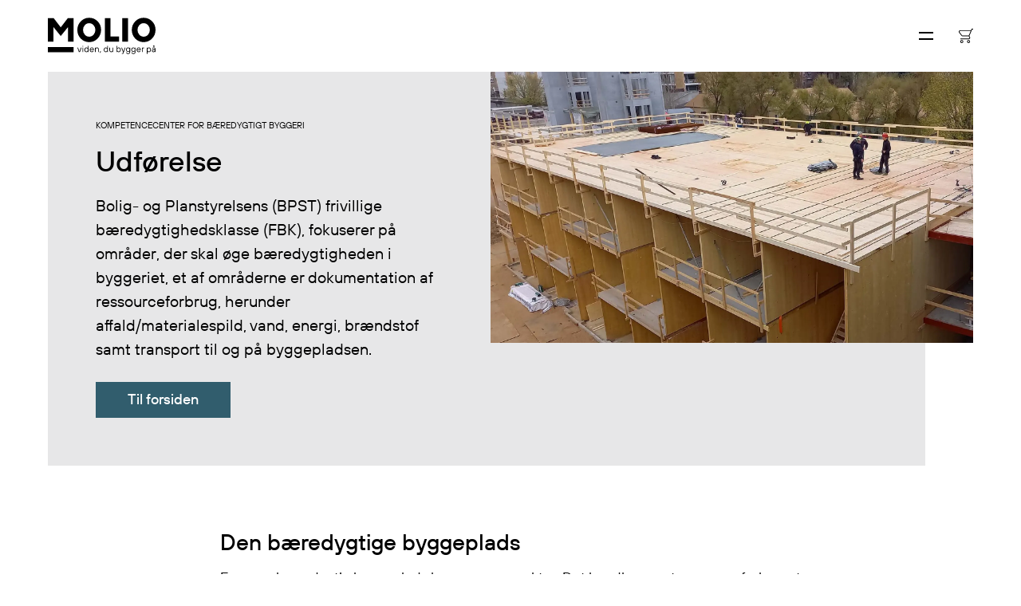

--- FILE ---
content_type: text/html; charset=utf-8
request_url: https://molio.dk/kurser/kursusemner/baeredygtigt-byggeri/kompetencecenter-for-baeredygtigt-byggeri/byggeri/udforelse
body_size: 18921
content:


<!DOCTYPE html>
<html lang="da-DK" class="u-site">
    <head>
        
<title>Udf&#xF8;relse</title>
<meta name="description" content="&lt;div id=&quot;BuaELEkmBVDpopVRVLA9uROCRUn9wEQo&quot; class=&quot;widget widget-text&quot;&gt;&#xA;&lt;p&gt;Bolig- og Planstyrelsens (BPST) frivillige b&#xE6;redygtighedsklasse (FBK), fokuserer p&#xE5; omr&#xE5;der, der skal &#xF8;ge b&#xE6;redygtigheden i byggeriet, et af omr&#xE5;derne er dokumentation af ressourceforbrug, herunder affald/materialespild, vand, energi, br&#xE6;ndstof samt transport til og p&#xE5; byggepladsen.&lt;/p&gt;&#xA;&lt;/div&gt;">
<meta name="topics" content="" />
<meta name="published-time" content="10. februar 2025" />
<meta name="keywords" content="">


<meta name="contenttype" />



<meta charset="utf-8">
<meta name="viewport" content="width=device-width, initial-scale=1, shrink-to-fit=no">
<meta name="msapplication-TileColor" content="#00aba9">
<meta name="msapplication-config" content="/dist/browserconfig.xml">
<meta name="theme-color" content="#ffffff">
        
<meta property="og:url" content="https://molio.dk/kurser/kursusemner/baeredygtigt-byggeri/kompetencecenter-for-baeredygtigt-byggeri/byggeri/udforelse/">
<meta property="og:type" content="website">
<meta property="og:title" content="Udf&#xF8;relse">

	<meta property="og:description" content="&lt;div id=&quot;BuaELEkmBVDpopVRVLA9uROCRUn9wEQo&quot; class=&quot;widget widget-text&quot;&gt;&#xA;&lt;p&gt;Bolig- og Planstyrelsens (BPST) frivillige b&#xE6;redygtighedsklasse (FBK), fokuserer p&#xE5; omr&#xE5;der, der skal &#xF8;ge b&#xE6;redygtigheden i byggeriet, et af omr&#xE5;derne er dokumentation af ressourceforbrug, herunder affald/materialespild, vand, energi, br&#xE6;ndstof samt transport til og p&#xE5; byggepladsen.&lt;/p&gt;&#xA;&lt;/div&gt;">

    <meta property="og:image" content="https://molio.dk/media/44edqdpd/udf&#xF8;relse.webp">

<meta property="og:site_name" content="Molio">
        



        <!-- Stylesheets -->
        <link href="/dist/css/style-be990442ae.css" crossorigin="anonymous" integrity="sha256-6Eg72vs6nM16issKOno9IYDWOAyAtT/HyXSHx9j/N1Q= sha384-FRRu3txpi7NglcWWjlbiZKOMgpgPhis1Iyu1ju083zzmwbzWda8oXQ7KtmMVhfoR sha512-dq+mHBjhoFWvh5PUR0zzUA1JcIMesmjY0zU+6dDaN0qVpMUri5gfgNB57anULF+OMQ24U1740oGXNZM7K76ydg==" rel="stylesheet" />

        <!-- Favicon -->
        
<link rel="apple-touch-icon" sizes="180x180" href="/dist/assets/favicons/apple-touch-icon.png">
<link rel="icon" type="image/png" sizes="32x32" href="/dist/assets/favicons/favicon-32x32.png">
<link rel="icon" type="image/png" sizes="16x16" href="/dist/assets/favicons/favicon-16x16.png">
<link rel="manifest" crossorigin="use-credentials" href="/dist/assets/favicons/site.webmanifest">
<link rel="mask-icon" color="#000000" href="/dist/assets/favicons/safari-pinned-tab.svg">
<link rel="shortcut icon" href="/dist/assets/favicons/favicon.ico">
<meta name="msapplication-TileColor" content="#ffffff">
<meta name="msapplication-config" content="/dist/assets/favicons/browserconfig.xml">
<meta name="theme-color" content="#ffffff">

        <!-- Scripts -->
        	<script id="CookieConsent" data-culture="DA" type="text/javascript" src="https://policy.app.cookieinformation.com/uc.js"></script>

        
	<!-- Google Tag Manager -->
	<script>
		(function(w,d,s,l,i) {
			w[l] = w[l] || [];
			w[l].push({
				'gtm.start': new Date().getTime(),
				event: 'gtm.js'
			});
			var f = d.getElementsByTagName(s)[0],
				j = d.createElement(s),
				dl = l != 'dataLayer' ? '&l=' + l : '';
			j.async = true;
			j.src = 'https://load.data.molio.dk/teynzwsu.js?st=' + i + dl + '';
			f.parentNode.insertBefore(j, f);
		})(window, document, 'script', 'dataLayer', 'T64HNGK');
	</script>
	<!-- End Google Tag Manager -->

        
    </head>
    <body class="u-site " data-behavior="detect-browser">
        
        

	<!-- Google Tag Manager (noscript) -->
	<noscript>
		<iframe src="https://load.data.molio.dk/ns.html?id=GTM-T64HNGK"
		        height="0" width="0" style="display:none;visibility:hidden">
		</iframe>
	</noscript>
	<!-- End Google Tag Manager (noscript) -->

        
<div class="a-svg-sprite">
    <!-- body:svg -->
    <svg xmlns="http://www.w3.org/2000/svg" xmlns:xlink="http://www.w3.org/1999/xlink"><symbol viewBox="0 0 41.06 30.12" id="arrow-right" xmlns="http://www.w3.org/2000/svg"><path d="M40 14L26 0l-1.06 1.06 13.25 13.25H0v1.5h38.19L24.94 29.06 26 30.12l14-14 1.06-1.06L40 14z"/></symbol><symbol viewBox="0 0 15.66 11.57" id="arrow-right-bold" xmlns="http://www.w3.org/2000/svg"><path d="M15.66 5.79L9.88 0l-.85.85 4.34 4.34H0v1.2h13.37l-4.34 4.33.85.85 5.78-5.78z"/></symbol><symbol viewBox="0 0 11.57 6.64" id="chevron-down" xmlns="http://www.w3.org/2000/svg"><path d="M11.57.85L10.72 0 5.79 4.94.85 0 0 .85l5.79 5.79L11.57.85z"/></symbol><symbol viewBox="0 0 6.64 11.57" id="chevron-left" xmlns="http://www.w3.org/2000/svg"><path d="M5.79 11.57l.85-.85L1.7 5.79 6.64.85 5.79 0 0 5.79l5.79 5.78z"/></symbol><symbol viewBox="0 0 6.64 11.57" id="chevron-right" xmlns="http://www.w3.org/2000/svg"><path d="M.85 0L0 .85l4.94 4.93L0 10.72l.85.85 5.79-5.79L.85 0z"/></symbol><symbol viewBox="0 0 11.71 11.57" id="double-chevron-left" xmlns="http://www.w3.org/2000/svg"><path d="M10.86 11.57l.85-.85-4.94-4.93L11.71.85 10.86 0 5.07 5.79l5.79 5.78z"/><path d="M5.79 11.57l.85-.85L1.7 5.79 6.64.85 5.79 0 0 5.79l5.79 5.78z"/></symbol><symbol viewBox="0 0 11.71 11.57" id="double-chevron-right" xmlns="http://www.w3.org/2000/svg"><path d="M.85 0L0 .85l4.94 4.93L0 10.72l.85.85 5.79-5.79L.85 0z"/><path d="M5.92 0l-.85.85 4.94 4.93-4.94 4.94.85.85 5.79-5.79L5.92 0z"/></symbol><symbol viewBox="0 0 14 14" id="icon_cart" xmlns="http://www.w3.org/2000/svg"><path d="M2.947 11.053a1.474 1.474 0 100 2.947 1.474 1.474 0 000-2.947zm0 .736a.737.737 0 110 1.474.737.737 0 010-1.474zm6.632-.736a1.474 1.474 0 100 2.947 1.474 1.474 0 000-2.947zm0 .736a.737.737 0 110 1.474.737.737 0 010-1.474zM1.474 2.211h10.114L9.711 6.63H3.684a.732.732 0 01-.59-.296L.884 3.388a.737.737 0 01.59-1.178zm2.21 5.157h5.994l.563 1.15.075.324c0 .407-.33.737-.737.737H1.474v.737h8.105a1.474 1.474 0 001.29-2.188l-.53-1.087L13.013.737H14V0h-1.474l-.625 1.474H1.474A1.474 1.474 0 00.329 3.876l2.147 2.863c.267.38.708.63 1.208.63z"/></symbol><symbol viewBox="0 0 512 384" id="icon_check" xmlns="http://www.w3.org/2000/svg"><path d="M0 208.34L175.33 384 512 47.67 463.67 0 175.33 288 47.66 160.33z"/></symbol><symbol viewBox="0 0 14 13" id="icon_close" xmlns="http://www.w3.org/2000/svg"><path d="M12.127.563l1.06 1.06L8.06 6.75l5.127 5.127-1.06 1.06L7 7.81l-5.127 5.127-1.06-1.06L5.939 6.75.813 1.623l1.06-1.06L7 5.689 12.127.563z" fill-rule="evenodd"/></symbol><symbol viewBox="0 0 14.1 14.1" id="icon_minus" xmlns="http://www.w3.org/2000/svg"><path d="M14.1 6.4v1.3H0V6.4h14.1z" fill-rule="evenodd" clip-rule="evenodd"/></symbol><symbol viewBox="0 0 45 30" id="icon_pay_dankort" xmlns="http://www.w3.org/2000/svg"><path d="M41 0H4a4 4 0 00-4 4v22a4 4 0 004 4h37a4 4 0 004-4V4a4 4 0 00-4-4zM29.24 26H14.76A10.64 10.64 0 014 15.5V15A10.91 10.91 0 0114.83 4h14.29A10.89 10.89 0 0139.9 14.15a10.26 10.26 0 01.1 1.35A10.64 10.64 0 0129.24 26z" fill="#fff"/><path d="M29.12 4.29H14.83a10.63 10.63 0 00-10 7.1A10.78 10.78 0 0114.76 5h14.48a10.78 10.78 0 019.7 6 10.62 10.62 0 00-9.82-6.71z" fill="#fff"/><path d="M29.12 4.08H14.83A10.91 10.91 0 004 15v.47A10.64 10.64 0 0014.76 26h14.48A10.64 10.64 0 0040 15.5a10.26 10.26 0 00-.1-1.35A10.89 10.89 0 0029.12 4.08zm0 19.92H14.88A8.9 8.9 0 018 20.8h8.9c4.47 0 6.85-1.53 7.58-4.8l3.94 4.8H36a8.9 8.9 0 01-6.88 3.2zM8 9.1A8.93 8.93 0 0114.78 6h14.44A8.93 8.93 0 0136 9.1h-7.52L24.71 13c-.28-3-3-3.9-6.57-3.9H8zm9.93 5.8c-.32 1.38-.74 2.1-2.15 2.1H11l1.18-4h4.31a1.37 1.37 0 011.44 1.9zM36.52 20L32 14.48 36.36 10a8.78 8.78 0 01.16 10zM29.24 5H14.76a10.78 10.78 0 00-9.9 6.39 10.63 10.63 0 0110-7.1h14.26A10.62 10.62 0 0138.94 11a10.78 10.78 0 00-9.7-6z" fill="#fefefe"/><path d="M32 14.48L36.52 20a8.78 8.78 0 00-.16-10zM24.71 13l3.78-3.9H36A8.93 8.93 0 0029.22 6H14.78A8.93 8.93 0 008 9.1h10.14c3.58 0 6.29.9 6.57 3.9zm-12.53 0L11 17h4.78c1.41 0 1.84-.72 2.15-2.1a1.37 1.37 0 00-1.44-1.9h-4.31zm12.3 3c-.73 3.27-3.11 4.8-7.58 4.8H8a8.9 8.9 0 006.88 3.2h14.24A8.9 8.9 0 0036 20.8h-7.58z" fill="#e21f28"/></symbol><symbol viewBox="0 0 45 30" id="icon_pay_invoice" xmlns="http://www.w3.org/2000/svg"><path d="M10.52 10.84a.69.69 0 00.8.68 1.17 1.17 0 001.28-1.24v-.16h-1.08c-.72 0-1 .32-1 .72zm18.08 0a.69.69 0 00.8.68 1.17 1.17 0 001.28-1.24v-.16H29.6c-.72 0-1 .32-1 .72z" fill="#fff"/><path d="M41 0H4a4 4 0 00-4 4v22a4 4 0 004 4h37a4 4 0 004-4V4a4 4 0 00-4-4zM29.72 8.48a.9.9 0 00-1 .68h-.6a1.44 1.44 0 011.6-1.24 1.42 1.42 0 011.56 1.52V12h-.52l-.08-.48a1.47 1.47 0 01-1.24.56A1.27 1.27 0 0128 10.84c0-.76.48-1.28 1.6-1.28h1.08v-.12a.88.88 0 00-.96-.96zM25.44 8H26v.4a.77.77 0 01.84-.4h.68v.56h-.6a.8.8 0 00-.88.88V12h-.6V8zm-4.56 0h.6v2.4a1.09 1.09 0 001.08 1.12 1.15 1.15 0 001.16-1.12V8h.6v4h-.52l-.08-.44a1.56 1.56 0 01-1.2.52 1.58 1.58 0 01-1.6-1.68V8zM17.8 8h.64V6.88H19V8h1v.56h-1v2.64a.21.21 0 00.24.24H20V12h-.8a.66.66 0 01-.72-.68V8.56h-.68V8zm-3.44-1.6H15v3.44L16.76 8h.76l-1.92 2 2 2h-.76L15 10.08V12h-.6V6.4zm-2.72 2.08a.9.9 0 00-1 .68H10a1.44 1.44 0 011.6-1.24 1.42 1.42 0 011.6 1.52V12h-.52l-.08-.48a1.47 1.47 0 01-1.24.56 1.27 1.27 0 01-1.4-1.24c0-.76.48-1.28 1.6-1.28h1.04v-.12a.88.88 0 00-.96-.96zm-6-2.08h3.52V7H6.28v1.88H9v.6H6.28V12h-.64V6.4zM15 25H5v-4h10v4zm10-6H5v-1h20v1zm15-3H5v-1h35v1z" fill="#fff"/><path d="M22.48 12.08a1.56 1.56 0 001.2-.52l.12.44h.52V8h-.6v2.4a1.15 1.15 0 01-1.16 1.12 1.09 1.09 0 01-1.08-1.12V8h-.6v2.4a1.58 1.58 0 001.6 1.68zm-4.04-.76a.66.66 0 00.72.68H20v-.56h-.72a.21.21 0 01-.28-.24V8.56h1V8h-1V6.88h-.6V8h-.6v.56h.64v2.76zM26 9.44a.8.8 0 01.88-.88h.6V8h-.64a.77.77 0 00-.76.4L26 8h-.56v4H26V9.44zm-14.48.12c-1.12 0-1.6.52-1.6 1.28a1.27 1.27 0 001.4 1.24 1.47 1.47 0 001.24-.56l.12.48h.52V9.44a1.42 1.42 0 00-1.56-1.52A1.44 1.44 0 0010 9.16h.6a.9.9 0 011-.68.88.88 0 011 1v.08h-1.08zm1.08.72a1.17 1.17 0 01-1.28 1.24.69.69 0 01-.8-.68c0-.4.28-.72 1-.72h1.08v.16zm-6.32-.8H9v-.6H6.28V7h2.88v-.6H5.64V12h.64V9.48zm8.68.6L16.84 12h.76l-2-2.04L17.52 8h-.76l-1.8 1.84V6.4h-.6V12h.6v-1.92zm14.64-.52c-1.12 0-1.6.52-1.6 1.28a1.27 1.27 0 001.4 1.24 1.47 1.47 0 001.24-.56l.12.48h.52V9.44a1.42 1.42 0 00-1.56-1.52 1.44 1.44 0 00-1.6 1.24h.6a.9.9 0 011-.68.88.88 0 011 1v.08H29.6zm1.08.72a1.17 1.17 0 01-1.28 1.24.69.69 0 01-.8-.68c0-.4.28-.72 1-.72h1.08v.16z"/><path fill="#a7a9ac" d="M5 15h35v1H5zm0 3h20v1H5z"/><path fill="#e7e7e8" d="M5 21h10v4H5z"/></symbol><symbol viewBox="0 0 45 30" id="icon_pay_mastercard" xmlns="http://www.w3.org/2000/svg"><path d="M28.49 23.6a.65.65 0 00-.65.69.65.65 0 101.3 0 .65.65 0 00-.65-.69zm-13.17 0a.65.65 0 00-.65.69.65.65 0 101.3 0 .65.65 0 00-.65-.69zm17.5 0a.65.65 0 00-.65.69.65.65 0 101.3 0 .65.65 0 00-.65-.69zm-10.61-.02a.57.57 0 00-.58.52h1.12a.53.53 0 00-.54-.52z" fill="#fff"/><path d="M41 0H4a4 4 0 00-4 4v22a4 4 0 004 4h37a4 4 0 004-4V4a4 4 0 00-4-4zM13.77 25.37h-.51v-1.19a.47.47 0 00-.47-.56.5.5 0 00-.52.56v1.19h-.47v-1.19a.47.47 0 00-.47-.56.49.49 0 00-.52.56v1.19h-.47v-2.15h.47v.27a.72.72 0 01.63-.31.79.79 0 01.72.38.88.88 0 01.76-.38.79.79 0 01.85.85v1.34zm2.65-1.07v1.08h-.47v-.27a.76.76 0 01-.67.31 1.12 1.12 0 010-2.24.81.81 0 01.67.31v-.27h.47v1.08zm1.34 1.12a1.58 1.58 0 01-.92-.27l.22-.36a1.23 1.23 0 00.72.22c.31 0 .49-.11.49-.27s-.14-.18-.38-.22h-.23a.69.69 0 01-.74-.63.77.77 0 01.9-.69 1.54 1.54 0 01.87.23l-.2.38a1.6 1.6 0 00-.67-.18c-.25 0-.4.09-.4.25s.16.18.36.2H18a.7.7 0 01.74.65.82.82 0 01-.98.69zm2.49 0a.67.67 0 01-.74-.78v-1h-.42v-.42h.43v-.65H20v.65h.76v.43H20v1a.3.3 0 00.31.36.73.73 0 00.4-.11l.14.4a1.25 1.25 0 01-.6.12zm2.94-.92H21.6a.6.6 0 00.65.52 1.07 1.07 0 00.63-.22l.23.34a1.37 1.37 0 01-.87.29 1.12 1.12 0 010-2.24 1 1 0 011 1.14v.17zm1.72-.85a1.26 1.26 0 00-.29 0 .46.46 0 00-.45.56v1.21h-.46v-2.2h.47v.27a.64.64 0 01.56-.31 1.52 1.52 0 01.31 0zM26.34 25a.9.9 0 00.56-.2l.22.38a1.12 1.12 0 01-.76.25 1.12 1.12 0 110-2.24 1.11 1.11 0 01.76.25l-.22.38a.91.91 0 00-.56-.2.66.66 0 00-.65.69.64.64 0 00.65.69zm3.23-.69v1.08h-.47v-.28a.76.76 0 01-.67.31 1.12 1.12 0 010-2.24.81.81 0 01.67.31v-.27h.47v1.08zm1.84-.65a1.26 1.26 0 00-.29 0 .46.46 0 00-.45.56v1.21h-.48v-2.21h.47v.27a.64.64 0 01.56-.31 1.52 1.52 0 01.31 0zm2.49.64v1.08h-.48v-.28a.76.76 0 01-.67.31 1.12 1.12 0 010-2.24.81.81 0 01.67.31v-1.11h.48v1.93zm-6.82-3a8 8 0 01-5-1.73 8.08 8.08 0 110-12.7 8.07 8.07 0 115 14.42z" fill="#fff"/><path d="M26.34 23.6a.91.91 0 01.56.2l.22-.38a1.11 1.11 0 00-.76-.25 1.12 1.12 0 100 2.24 1.12 1.12 0 00.76-.25l-.22-.38a.9.9 0 01-.56.2.64.64 0 01-.65-.69.66.66 0 01.65-.69zm2.76-.11a.81.81 0 00-.67-.31 1.12 1.12 0 000 2.24.76.76 0 00.67-.31v.27h.47v-2.16h-.47v.27zM28.49 25a.66.66 0 01-.65-.69.65.65 0 111.3 0 .66.66 0 01-.65.69zm4.93-1.51a.81.81 0 00-.67-.31 1.12 1.12 0 000 2.24.76.76 0 00.67-.31v.27h.48v-3h-.48v1.12zm-.6 1.51a.66.66 0 01-.65-.69.65.65 0 111.3 0 .66.66 0 01-.65.69zm-8.64-1.51v-.27h-.47v2.15h.47v-1.21a.46.46 0 01.45-.56 1.26 1.26 0 01.29 0l.14-.45a1.52 1.52 0 00-.31 0 .64.64 0 00-.57.34zm6.48 0v-.27h-.47v2.15h.47v-1.21a.46.46 0 01.45-.56 1.26 1.26 0 01.29 0l.14-.45a1.52 1.52 0 00-.31 0 .64.64 0 00-.57.34zm-8.45-.32a1.12 1.12 0 000 2.24 1.37 1.37 0 00.87-.29l-.23-.34a1.07 1.07 0 01-.63.22.6.6 0 01-.65-.52h1.63v-.16a1 1 0 00-.99-1.15zm-.58.92a.57.57 0 01.58-.52.53.53 0 01.54.52h-1.12zm-8.71-.92a.88.88 0 00-.76.38.79.79 0 00-.72-.38.72.72 0 00-.63.31v-.26h-.47v2.15h.47v-1.19a.49.49 0 01.52-.56.47.47 0 01.47.56v1.19h.47v-1.19a.5.5 0 01.52-.56.47.47 0 01.47.56v1.19h.51V24a.79.79 0 00-.85-.83zm5.08.9h-.22c-.2 0-.36-.07-.36-.2s.16-.25.4-.25a1.6 1.6 0 01.67.18l.2-.38a1.54 1.54 0 00-.87-.23.77.77 0 00-.9.69.69.69 0 00.74.63h.23c.25 0 .38.11.38.22s-.17.27-.48.27a1.23 1.23 0 01-.72-.22l-.22.36a1.58 1.58 0 00.92.27.82.82 0 001-.69.7.7 0 00-.77-.65zm-2.05-.58a.81.81 0 00-.67-.31 1.12 1.12 0 000 2.24.76.76 0 00.67-.31v.27h.47v-2.16h-.47v.27zM15.32 25a.66.66 0 01-.65-.69.65.65 0 111.3 0 .66.66 0 01-.65.69zm4.98 0a.3.3 0 01-.3-.39v-1h.76v-.39H20v-.65h-.49v.65h-.42v.43h.43v1a.67.67 0 00.74.78 1.25 1.25 0 00.58-.16l-.14-.4a.73.73 0 01-.4.13z"/><path d="M25.17 13.21a8.09 8.09 0 00-3.07-6.35 8.09 8.09 0 000 12.7 8 8 0 003.07-6.35z" fill="#ff5f00"/><path d="M19 13.21a8.09 8.09 0 013.07-6.35 8.08 8.08 0 100 12.7A8.06 8.06 0 0119 13.21z" fill="#eb001b"/><path d="M27.08 5.14a8 8 0 00-5 1.73 8.09 8.09 0 010 12.7 8.07 8.07 0 105-14.43z" fill="#f79e1b"/></symbol><symbol viewBox="0 0 45 30" id="icon_pay_visa" xmlns="http://www.w3.org/2000/svg"><path d="M41 0H4a4 4 0 00-4 4v22a4 4 0 004 4h37a4 4 0 004-4V4a4 4 0 00-4-4zm-4 24H8v-3h29v3zm-12.48-7.92a2.26 2.26 0 01-1.63-1.84C22.9 12.92 24.2 12 26 12a5.28 5.28 0 011.74.3l-.33 1.44a3.7 3.7 0 00-1.83-.3.74.74 0 00-.79.57c0 .8 2.61.9 2.6 2.68 0 1.41-1.28 2.32-3.24 2.32a6 6 0 01-2.07-.36l.34-1.48a4.07 4.07 0 001.91.43 1 1 0 001.11-.66c.05-.31-.19-.53-.92-.86zm5.6-3.46a.85.85 0 01.79-.5h1.59l1.5 6.77h-1.72l-.23-1h-2.38l-.39 1h-2zm-9.27 6.27H19l1.54-6.77h1.86zm-4.13 0h-2l-1.48-5.4a.75.75 0 00-.44-.59 8.1 8.1 0 00-1.8-.58v-.2h3.16a.85.85 0 01.86.69l.78 3.92 1.93-4.61h2zM37 9H8V6h29v3z" fill="#fff"/><path fill="#fff" d="M31.19 13.95l-.98 2.55h1.54l-.56-2.55z"/><path fill="#f2b41b" d="M8 21h29v3H8z"/><path fill="#2a2c6b" d="M8 6h29v3H8zm10.99 12.89h1.86l1.54-6.77h-1.86l-1.54 6.77zm-3.14-2.16l-.78-3.92a.85.85 0 00-.86-.69H11v.2a8.1 8.1 0 011.83.58.75.75 0 01.44.59l1.48 5.4h2l3-6.77h-2zm8.52.85a4.07 4.07 0 01-1.91-.43l-.34 1.48a6 6 0 002.07.36c2 0 3.23-.91 3.24-2.32 0-1.79-2.62-1.89-2.6-2.68a.74.74 0 01.79-.57 3.7 3.7 0 011.83.3l.33-1.44A5.28 5.28 0 0026 12c-1.84 0-3.13.92-3.14 2.24a2.26 2.26 0 001.63 1.84c.73.33 1 .54 1 .84a1 1 0 01-1.12.66zm4.91 1.31l.39-1h2.38l.23 1H34l-1.5-6.77h-1.59a.85.85 0 00-.79.5l-2.79 6.27h2zM31.19 14l.56 2.54h-1.54z"/></symbol><symbol viewBox="0 0 14.1 14.1" id="icon_plus" xmlns="http://www.w3.org/2000/svg"><path d="M14.1 6.4v1.3H7.7v6.4H6.4V7.7H0V6.4h6.4V0h1.3v6.4h6.4z" fill-rule="evenodd" clip-rule="evenodd"/></symbol><symbol viewBox="0 0 14 14" id="icon_search" xmlns="http://www.w3.org/2000/svg"><path d="M5.25 0a5.25 5.25 0 013.984 8.67l4.558 4.559-.57.57-4.56-4.559A5.25 5.25 0 115.25 0zm0 .808a4.442 4.442 0 100 8.884 4.442 4.442 0 000-8.884z"/></symbol><symbol viewBox="0 0 30 30" id="icon_tool_facebook" xmlns="http://www.w3.org/2000/svg"><path d="M13.5 11.2v1.9h-2.2v2.5h2.2v6.5h2.6v-6.5h2.2l.3-2.6h-2.5v-1.6c0-.7.2-1.2 1.3-1.2h1.4V7.9c-.7-.1-1.3-.1-2-.1-1.7-.1-3.2 1.1-3.3 2.8v.6z" fill="#231f20"/></symbol><symbol id="icon_tool_linkedin" viewBox="0 0 30 30" xml:space="preserve" xmlns="http://www.w3.org/2000/svg"><style>.sst0{fill:#231f20}</style><g id="sicon_tool_linkedin" transform="translate(-.054)"><g id="sGroup" transform="translate(8.4 7.86)"><circle id="sOval" class="sst0" cx="2.3" cy="2.4" r="1.6"/><path id="sPath" class="sst0" d="M9.7 4.6c-1-.1-1.9.3-2.4 1.1v-.6c0-.2-.2-.4-.4-.4H5.1c-.2 0-.4.2-.4.4v7.3c0 .2.2.4.4.4h1.8c.2 0 .4-.2.4-.4v-4c0-.5.3-1.7 1.4-1.7C10.2 6.7 10 8.4 10 9v3.4c0 .2.2.4.4.4h1.9c.2 0 .4-.2.4-.4V8.9c-.1-1.6-.1-4.3-3-4.3z"/><path id="sPath-2" class="sst0" d="M3.2 4.7H1.5c-.2 0-.4.2-.4.4v7.2c0 .2.2.4.4.4h1.7c.2 0 .4-.2.4-.4V5.1c0-.2-.2-.4-.4-.4z"/></g></g></symbol><symbol viewBox="0 0 30 30" id="icon_tool_twitter" xmlns="http://www.w3.org/2000/svg"><path d="M22.1 9.9c-.6.3-1.2.6-1.9.7-1.1-1.2-3-1.2-4.2-.1-.8.7-1.1 1.8-.8 2.8-2.4-.1-4.6-1.2-6.1-3.1-.8 1.3-.4 3.1.9 3.9-.5 0-.9-.1-1.3-.4 0 1.4 1 2.6 2.4 2.9-.4.1-.9.1-1.3 0 .4 1.2 1.5 2 2.7 2-1 .8-2.3 1.3-3.7 1.3h-.7c1.3.9 2.9 1.3 4.5 1.3 4.6 0 8.3-3.7 8.4-8.2v-.5c.6-.4 1.1-.9 1.5-1.5-.5.2-1.1.4-1.7.5.6-.4 1-.9 1.3-1.6z" fill="#231f20"/></symbol><symbol viewBox="0 0 633.22 208.21" id="logo" xmlns="http://www.w3.org/2000/svg"><path d="M335.75 2.27v135.55h83.32v-30.39h-50.46V2.27h-32.86zM243.46 0a68.36 68.36 0 00-49.67 20.44C180.2 33.88 173.31 50.54 173.31 70s6.83 36.2 20.31 49.7 30.24 20.25 49.5 20.25 36-6.87 49.32-20.42C306 105.87 312.93 89 312.93 69.43c0-19.42-6.84-36-20.31-49.34S262.6 0 243.46 0zm25.47 97.14c-7.13 7.77-15.56 11.51-25.81 11.51s-18.72-3.76-25.81-11.49a39.91 39.91 0 01-10.45-27.38 39 39 0 0110.45-27.19c7.09-7.74 15.53-11.5 25.81-11.5s18.71 3.76 25.81 11.5a39 39 0 0110.44 27.19 39.81 39.81 0 01-10.44 27.36zm169-94.87h33.04v135.55h-33.04zm174.98 17.82C599.44 6.76 582.9 0 563.76 0a68.36 68.36 0 00-49.67 20.44C500.5 33.88 493.6 50.54 493.6 70s6.84 36.19 20.32 49.7 30.24 20.25 49.49 20.25 36-6.87 49.32-20.42c13.6-13.62 20.49-30.46 20.49-50.06 0-19.47-6.83-36.06-20.31-49.38zm-23.68 77.05c-7.1 7.74-15.55 11.5-25.82 11.5s-18.71-3.76-25.8-11.49a39.86 39.86 0 01-10.45-27.38 39 39 0 0110.44-27.18c7.1-7.74 15.54-11.5 25.81-11.5s18.72 3.76 25.81 11.5a39 39 0 0110.45 27.19 39.81 39.81 0 01-10.44 27.36zM0 168.21h151.63v30.39H0zM117.18 2.27L75.81 54.92 34.45 2.27H0v135.55h33.04V53.41l42.77 51.48 42.78-51.48v84.41h33.04V2.27h-34.45zm56.13 169.02h4.16l7.8 21.84h1l7.8-21.84h4.15l-9.35 26h-6.24zm30.35-9.88h4.42v4.42h-4.42zm.26 9.88h3.9v26h-3.9zm31.38 22.36h-.3a9.91 9.91 0 01-8.32 4.16c-6.81 0-12-5.46-12-13.52s5.15-13.52 12-13.52a9.91 9.91 0 018.32 4.16h.26v-14h3.9v36.4h-3.38zm0-9.36c0-6-3.9-9.88-8.32-9.88s-8.32 3.9-8.32 9.88 3.9 9.88 8.32 9.88 8.32-3.9 8.32-9.88zm34.49 5.71a11.19 11.19 0 01-11.18 7.8c-7 0-12.48-5.46-12.48-13.52s5.46-13.52 12.48-13.52c6.81 0 12 5.2 12 12.48a17.94 17.94 0 01-.16 2.24l-.1.62H250c.57 4.94 4.21 8.06 8.58 8.06a7.52 7.52 0 007-4.16zm-3.12-7.54c-.26-4.73-3.64-8.06-8.06-8.06-4.73 0-8 3.33-8.58 8.06zm10.58-11.17h3.38l.52 2.86h.25a7.85 7.85 0 011.93-1.66 10.65 10.65 0 015.87-1.72c6 0 10.4 4.42 10.4 10.92v15.6h-3.9v-15.6a7.05 7.05 0 00-7-7.28 7.49 7.49 0 00-7.53 7.28v15.6h-3.9zm29.91 21.32h4.68l-2.34 8.84h-3.38zm42.07 1.04H349a9.91 9.91 0 01-8.32 4.16c-6.81 0-12-5.46-12-13.52s5.15-13.52 12-13.52a9.91 9.91 0 018.32 4.16h.26v-14h3.9v36.4h-3.38zm0-9.36c0-6-3.9-9.88-8.32-9.88s-8.32 3.9-8.32 9.88 3.9 9.88 8.32 9.88 8.32-3.9 8.32-9.88zm12.39-13h3.9v15.6a7.05 7.05 0 007 7.28 7.5 7.5 0 007.54-7.28v-15.6H384v26h-3.4l-.52-2.86h-.26a8 8 0 01-2 1.72 10.47 10.47 0 01-5.82 1.66c-6 0-10.4-4.42-10.4-10.92zm42.65-10.4h3.9v14h.26a9.91 9.91 0 018.32-4.16c6.81 0 12 5.46 12 13.52s-5.15 13.52-12 13.52a9.91 9.91 0 01-8.32-4.16h-.26l-.52 3.64h-3.38zm20.54 23.4c0-6-3.9-9.88-8.32-9.88s-8.32 3.9-8.32 9.88 3.9 9.88 8.32 9.88 8.32-3.9 8.32-9.88zm9.8 19.76h4.93a2 2 0 001.82-1.56l1-3.12-10.65-28.08h4.16l8 21.58h1l7.28-21.58h4.16l-11.7 32.76c-.83 2.44-2 3.64-4.94 3.64h-5.19zm29.81-4.68c.26 2.65 2.81 5.2 7.8 5.2 4.73 0 7.8-2.86 7.8-7.28v-4.68h-.26a10.81 10.81 0 01-8.32 3.64c-6.81 0-12-5.2-12-12.74s5.15-12.74 12-12.74a10.63 10.63 0 018.32 3.9h.24l.52-3.38h3.38v26c0 6.5-4.42 10.92-11.7 10.92s-11.44-4.42-11.7-8.84zM480 183.51c0-5.46-3.64-9.1-8.32-9.1s-8.32 3.64-8.32 9.1 3.64 9.1 8.32 9.1 8.32-3.61 8.32-9.1zm15.53 15.86c.26 2.65 2.81 5.2 7.8 5.2 4.73 0 7.8-2.86 7.8-7.28v-4.68h-.26a10.81 10.81 0 01-8.32 3.64c-6.81 0-12-5.2-12-12.74s5.15-12.74 12-12.74a10.63 10.63 0 018.32 3.9h.26l.52-3.38H515v26c0 6.5-4.42 10.92-11.7 10.92s-11.44-4.42-11.7-8.84zm15.6-15.86c0-5.46-3.64-9.1-8.32-9.1s-8.32 3.64-8.32 9.1 3.64 9.1 8.32 9.1 8.32-3.61 8.32-9.1zM545.5 190a11.18 11.18 0 01-11.17 7.8c-7 0-12.48-5.46-12.48-13.52s5.46-13.52 12.48-13.52c6.81 0 11.95 5.2 11.95 12.48a18.43 18.43 0 01-.15 2.24l-.11.62h-20.27c.57 4.94 4.21 8.06 8.58 8.06a7.49 7.49 0 007-4.16zm-3.12-7.54c-.26-4.73-3.63-8.06-8-8.06-4.73 0-8 3.33-8.58 8.06zM553 171.29h3.38l.52 2.6h.26a5.11 5.11 0 014.94-2.6h4.42v3.64h-3.9c-3.69 0-5.72 2-5.72 5.72v16.64H553zm28.83 0h3.38l.52 3.64h.27a9.91 9.91 0 018.32-4.16c6.81 0 12 5.46 12 13.52s-5.15 13.52-12 13.52a9.91 9.91 0 01-8.32-4.16h-.26v14h-3.9zm20.54 13c0-6-3.9-9.88-8.32-9.88s-8.32 3.9-8.32 9.88 3.9 9.88 8.32 9.88 8.32-3.9 8.32-9.88zm26.95 9.88h-.26a6.92 6.92 0 01-1.87 1.82 9.92 9.92 0 01-6.19 1.82c-5.46 0-9.09-3.33-9.09-8.06 0-5 3.11-8.32 10.39-8.32h7v-.78c0-4-2.29-6.24-6.24-6.24s-6.24 2.08-6.5 4.42h-3.9c.27-4.16 3.9-8.06 10.4-8.06 6.29 0 10.14 3.59 10.14 9.88v16.64h-3.38zm0-9.1h-7c-4.73 0-6.49 2.13-6.49 4.68s1.81 4.42 5.19 4.42c5.2 0 8.32-3.07 8.32-8.06zm-6.24-26.77a4.68 4.68 0 11-4.68 4.7 4.59 4.59 0 014.68-4.7zm2.08 4.67a2.08 2.08 0 10-2.08 2.08 2.05 2.05 0 002.08-2.05z"/></symbol><symbol viewBox="0 0 38.4 53.27" id="play" xmlns="http://www.w3.org/2000/svg"><path d="M37 24.2L4.2.4A2.5 2.5 0 002.8 0a2.3 2.3 0 00-1.4.4A2.69 2.69 0 000 2.8v47.7a2.81 2.81 0 001.3 2.4 2.8 2.8 0 002.8 0L37 29a2.76 2.76 0 000-4.8z"/></symbol></svg>
    <!-- endinject -->
</div>

        <div data-barba="wrapper">
            <div data-barba="container">
                <div class="page u-container--page">
                    <header class="h-header" role="banner" data-behavior="header">
    <div class="u-container">
        <div class="u-grid u-grid--no-gutter u-grid--center">
            <div class="u-grid__cell h-header__identity">
                

<div class="h-header__logo">
    <a class="m-logo " href="/">
        <h6 class="a-heading u-hidden--absolute">Molio</h6>
        <span class="a-icon m-logo__asset">
                <svg class="a-icon__asset">
                    <use xlink:href="#logo" xmlns:xlink="http://www.w3.org/1999/xlink"></use>
                </svg>
        </span>
    </a>
</div>
            </div>
             <div class="u-grid__cell u-grid__cell--width-fixed h-header__navigation">
                <input class="h-header__nav-controller" type="checkbox" id="nav-controller" data-ref="header__navController">
                    <label class="h-header__nav-toggle" for="nav-controller">
                        <span class="h-header__icon">
                            <span class="h-header__icon-bar"></span>
                            <span class="h-header__icon-bar"></span>
                            <span class="h-header__icon-bar"></span>
                            <span class="h-header__icon-bar"></span>
                        </span>
                    </label>
                <div class="h-header__nav" data-ref="header__navPanel">
                    <div class="u-grid u-grid--no-gutter u-grid--wrap h-header__nav-grid">
                        <div class="u-grid__cell h-header__nav-primary">

<nav class="o-nested-nav o-nav--primary" role="navigation" id="menu">
    <h6 class="a-heading u-hidden--absolute">Navigation</h6>

            <ul class="u-grid u-grid--container o-nested-nav__list">

                    <li class="u-grid__cell o-nested-nav__item  o-nested-nav__item--active">
                        <input class="o-nested-nav__controller" type="checkbox" id="1728">
                        <a class="o-nested-nav__link o-nested-nav__link  o-nested-nav__item--active" href="/kurser/kursusemner/baeredygtigt-byggeri/kompetencecenter-for-baeredygtigt-byggeri/byggeri/">
                            Byggeri
                                <span class="o-nested-nav__icon o-nested-nav__icon--inline">▾</span>
                        </a>
                            <label class="o-nested-nav__icon o-nested-nav__icon--absolute" for="1728">▾</label>
            <ul class="u-grid u-grid--container o-nested-nav__list">

                    <li class="u-grid__cell o-nested-nav__item  ">
                        <input class="o-nested-nav__controller" type="checkbox" id="1729">
                        <a class="o-nested-nav__link o-nested-nav__link  " href="/kurser/kursusemner/baeredygtigt-byggeri/kompetencecenter-for-baeredygtigt-byggeri/byggeri/nybyggeri/">
                            Nybyggeri
                        </a>

                    </li>
                    <li class="u-grid__cell o-nested-nav__item  ">
                        <input class="o-nested-nav__controller" type="checkbox" id="1730">
                        <a class="o-nested-nav__link o-nested-nav__link  " href="/kurser/kursusemner/baeredygtigt-byggeri/kompetencecenter-for-baeredygtigt-byggeri/byggeri/renovering/">
                            Renovering
                        </a>

                    </li>
                    <li class="u-grid__cell o-nested-nav__item  ">
                        <input class="o-nested-nav__controller" type="checkbox" id="1731">
                        <a class="o-nested-nav__link o-nested-nav__link  " href="/kurser/kursusemner/baeredygtigt-byggeri/kompetencecenter-for-baeredygtigt-byggeri/byggeri/projektering/">
                            Projektering
                        </a>

                    </li>
                    <li class="u-grid__cell o-nested-nav__item  ">
                        <input class="o-nested-nav__controller" type="checkbox" id="1732">
                        <a class="o-nested-nav__link o-nested-nav__link  " href="/kurser/kursusemner/baeredygtigt-byggeri/kompetencecenter-for-baeredygtigt-byggeri/byggeri/dokumentation/">
                            Dokumentation
                        </a>

                    </li>
                    <li class="u-grid__cell o-nested-nav__item o-nested-nav__item--current o-nested-nav__item--active">
                        <input class="o-nested-nav__controller" type="checkbox" id="1733">
                        <a class="o-nested-nav__link o-nested-nav__link o-nested-nav__item--current o-nested-nav__item--active" href="/kurser/kursusemner/baeredygtigt-byggeri/kompetencecenter-for-baeredygtigt-byggeri/byggeri/udforelse/">
                            Udf&#xF8;relse
                        </a>

                    </li>
            </ul>

                    </li>
                    <li class="u-grid__cell o-nested-nav__item  ">
                        <input class="o-nested-nav__controller" type="checkbox" id="1734">
                        <a class="o-nested-nav__link o-nested-nav__link  " href="/kurser/kursusemner/baeredygtigt-byggeri/kompetencecenter-for-baeredygtigt-byggeri/jura/">
                            Jura
                                <span class="o-nested-nav__icon o-nested-nav__icon--inline">▾</span>
                        </a>
                            <label class="o-nested-nav__icon o-nested-nav__icon--absolute" for="1734">▾</label>
            <ul class="u-grid u-grid--container o-nested-nav__list">

                    <li class="u-grid__cell o-nested-nav__item  ">
                        <input class="o-nested-nav__controller" type="checkbox" id="1735">
                        <a class="o-nested-nav__link o-nested-nav__link  " href="/kurser/kursusemner/baeredygtigt-byggeri/kompetencecenter-for-baeredygtigt-byggeri/jura/eu-taksonomi-for-baeredygtige-investeringer/">
                            EU taksonomi for b&#xE6;redygtige investeringer
                        </a>

                    </li>
                    <li class="u-grid__cell o-nested-nav__item  ">
                        <input class="o-nested-nav__controller" type="checkbox" id="1736">
                        <a class="o-nested-nav__link o-nested-nav__link  " href="/kurser/kursusemner/baeredygtigt-byggeri/kompetencecenter-for-baeredygtigt-byggeri/jura/eu-s-byggevareforordning/">
                            EU&#x27;s byggevareforordning
                        </a>

                    </li>
                    <li class="u-grid__cell o-nested-nav__item  ">
                        <input class="o-nested-nav__controller" type="checkbox" id="1737">
                        <a class="o-nested-nav__link o-nested-nav__link  " href="/kurser/kursusemner/baeredygtigt-byggeri/kompetencecenter-for-baeredygtigt-byggeri/jura/level-s/">
                            Level(s)
                        </a>

                    </li>
                    <li class="u-grid__cell o-nested-nav__item  ">
                        <input class="o-nested-nav__controller" type="checkbox" id="1738">
                        <a class="o-nested-nav__link o-nested-nav__link  " href="/kurser/kursusemner/baeredygtigt-byggeri/kompetencecenter-for-baeredygtigt-byggeri/jura/dansk-lovgivning/">
                            Dansk lovgivning
                        </a>

                    </li>
                    <li class="u-grid__cell o-nested-nav__item  ">
                        <input class="o-nested-nav__controller" type="checkbox" id="1739">
                        <a class="o-nested-nav__link o-nested-nav__link  " href="/kurser/kursusemner/baeredygtigt-byggeri/kompetencecenter-for-baeredygtigt-byggeri/jura/bygningsreglement/">
                            Bygningsreglement
                        </a>

                    </li>
                    <li class="u-grid__cell o-nested-nav__item  ">
                        <input class="o-nested-nav__controller" type="checkbox" id="1740">
                        <a class="o-nested-nav__link o-nested-nav__link  " href="/kurser/kursusemner/baeredygtigt-byggeri/kompetencecenter-for-baeredygtigt-byggeri/jura/hvad-er-esg/">
                            Hvad er ESG?
                        </a>

                    </li>
            </ul>

                    </li>
                    <li class="u-grid__cell o-nested-nav__item  ">
                        <input class="o-nested-nav__controller" type="checkbox" id="1741">
                        <a class="o-nested-nav__link o-nested-nav__link  " href="/kurser/kursusemner/baeredygtigt-byggeri/kompetencecenter-for-baeredygtigt-byggeri/forretning/">
                            Forretning
                                <span class="o-nested-nav__icon o-nested-nav__icon--inline">▾</span>
                        </a>
                            <label class="o-nested-nav__icon o-nested-nav__icon--absolute" for="1741">▾</label>
            <ul class="u-grid u-grid--container o-nested-nav__list">

                    <li class="u-grid__cell o-nested-nav__item  ">
                        <input class="o-nested-nav__controller" type="checkbox" id="1742">
                        <a class="o-nested-nav__link o-nested-nav__link  " href="/kurser/kursusemner/baeredygtigt-byggeri/kompetencecenter-for-baeredygtigt-byggeri/forretning/cirkulaer-okonomi/">
                            Cirkul&#xE6;r &#xF8;konomi
                        </a>

                    </li>
                    <li class="u-grid__cell o-nested-nav__item  ">
                        <input class="o-nested-nav__controller" type="checkbox" id="1743">
                        <a class="o-nested-nav__link o-nested-nav__link  " href="/kurser/kursusemner/baeredygtigt-byggeri/kompetencecenter-for-baeredygtigt-byggeri/forretning/forretningsmodeller/">
                            Forretningsmodeller
                        </a>

                    </li>
            </ul>

                    </li>
                    <li class="u-grid__cell o-nested-nav__item  ">
                        <input class="o-nested-nav__controller" type="checkbox" id="1744">
                        <a class="o-nested-nav__link o-nested-nav__link  " href="/kurser/kursusemner/baeredygtigt-byggeri/kompetencecenter-for-baeredygtigt-byggeri/ressourcer/">
                            Ressourcer
                                <span class="o-nested-nav__icon o-nested-nav__icon--inline">▾</span>
                        </a>
                            <label class="o-nested-nav__icon o-nested-nav__icon--absolute" for="1744">▾</label>
            <ul class="u-grid u-grid--container o-nested-nav__list">

                    <li class="u-grid__cell o-nested-nav__item  ">
                        <input class="o-nested-nav__controller" type="checkbox" id="1745">
                        <a class="o-nested-nav__link o-nested-nav__link  " href="/kurser/kursusemner/baeredygtigt-byggeri/kompetencecenter-for-baeredygtigt-byggeri/ressourcer/den-ressourceeffektive-byggeplads/">
                            Den ressourceeffektive byggeplads
                        </a>

                    </li>
                    <li class="u-grid__cell o-nested-nav__item  ">
                        <input class="o-nested-nav__controller" type="checkbox" id="1746">
                        <a class="o-nested-nav__link o-nested-nav__link  " href="/kurser/kursusemner/baeredygtigt-byggeri/kompetencecenter-for-baeredygtigt-byggeri/ressourcer/knappe-ressourcer/">
                            Knappe ressourcer
                        </a>

                    </li>
                    <li class="u-grid__cell o-nested-nav__item  ">
                        <input class="o-nested-nav__controller" type="checkbox" id="1747">
                        <a class="o-nested-nav__link o-nested-nav__link  " href="/kurser/kursusemner/baeredygtigt-byggeri/kompetencecenter-for-baeredygtigt-byggeri/ressourcer/ressourcekortlaegning/">
                            Ressourcekortl&#xE6;gning
                        </a>

                    </li>
                    <li class="u-grid__cell o-nested-nav__item  ">
                        <input class="o-nested-nav__controller" type="checkbox" id="1748">
                        <a class="o-nested-nav__link o-nested-nav__link  " href="/kurser/kursusemner/baeredygtigt-byggeri/kompetencecenter-for-baeredygtigt-byggeri/ressourcer/selektiv-nedbrydning/">
                            Selektiv nedbrydning
                        </a>

                    </li>
                    <li class="u-grid__cell o-nested-nav__item  ">
                        <input class="o-nested-nav__controller" type="checkbox" id="1749">
                        <a class="o-nested-nav__link o-nested-nav__link  " href="/kurser/kursusemner/baeredygtigt-byggeri/kompetencecenter-for-baeredygtigt-byggeri/ressourcer/fornybare-materialer/">
                            Fornybare materialer
                        </a>

                    </li>
                    <li class="u-grid__cell o-nested-nav__item  ">
                        <input class="o-nested-nav__controller" type="checkbox" id="1750">
                        <a class="o-nested-nav__link o-nested-nav__link  " href="/kurser/kursusemner/baeredygtigt-byggeri/kompetencecenter-for-baeredygtigt-byggeri/ressourcer/upcycling-recycling/">
                            Upcycling/recycling
                        </a>

                    </li>
            </ul>

                    </li>
                    <li class="u-grid__cell o-nested-nav__item  ">
                        <input class="o-nested-nav__controller" type="checkbox" id="1751">
                        <a class="o-nested-nav__link o-nested-nav__link  " href="/kurser/kursusemner/baeredygtigt-byggeri/kompetencecenter-for-baeredygtigt-byggeri/kompetencer/">
                            Kompetencer
                        </a>

                    </li>
                    <li class="u-grid__cell o-nested-nav__item  ">
                        <input class="o-nested-nav__controller" type="checkbox" id="1752">
                        <a class="o-nested-nav__link o-nested-nav__link  " href="/kurser/kursusemner/baeredygtigt-byggeri/kompetencecenter-for-baeredygtigt-byggeri/artikler-og-viden/">
                            Artikler og viden
                                <span class="o-nested-nav__icon o-nested-nav__icon--inline">▾</span>
                        </a>
                            <label class="o-nested-nav__icon o-nested-nav__icon--absolute" for="1752">▾</label>
            <ul class="u-grid u-grid--container o-nested-nav__list">

                    <li class="u-grid__cell o-nested-nav__item  ">
                        <input class="o-nested-nav__controller" type="checkbox" id="1753">
                        <a class="o-nested-nav__link o-nested-nav__link  " href="/kurser/kursusemner/baeredygtigt-byggeri/kompetencecenter-for-baeredygtigt-byggeri/artikler-og-viden/blog/">
                            Blog
                                <span class="o-nested-nav__icon o-nested-nav__icon--inline">▾</span>
                        </a>
                            <label class="o-nested-nav__icon o-nested-nav__icon--absolute" for="1753">▾</label>
            <ul class="u-grid u-grid--container o-nested-nav__list">

                    <li class="u-grid__cell o-nested-nav__item  ">
                        <input class="o-nested-nav__controller" type="checkbox" id="3920">
                        <a class="o-nested-nav__link o-nested-nav__link  " href="/kurser/kursusemner/baeredygtigt-byggeri/kompetencecenter-for-baeredygtigt-byggeri/artikler-og-viden/blog/lca-typer-i-byggeriet/">
                            LCA-typer i byggeriet
                        </a>

                    </li>
                    <li class="u-grid__cell o-nested-nav__item  ">
                        <input class="o-nested-nav__controller" type="checkbox" id="3914">
                        <a class="o-nested-nav__link o-nested-nav__link  " href="/kurser/kursusemner/baeredygtigt-byggeri/kompetencecenter-for-baeredygtigt-byggeri/artikler-og-viden/blog/lca-variantstudie-hvad-er-det-og-hvordan-gor-man/">
                            LCA variantstudie &#x2013; hvad er det og hvordan g&#xF8;r man?
                        </a>

                    </li>
            </ul>

                    </li>
                    <li class="u-grid__cell o-nested-nav__item  ">
                        <input class="o-nested-nav__controller" type="checkbox" id="1756">
                        <a class="o-nested-nav__link o-nested-nav__link  " href="/kurser/kursusemner/baeredygtigt-byggeri/kompetencecenter-for-baeredygtigt-byggeri/artikler-og-viden/klummer/">
                            Klummer
                                <span class="o-nested-nav__icon o-nested-nav__icon--inline">▾</span>
                        </a>
                            <label class="o-nested-nav__icon o-nested-nav__icon--absolute" for="1756">▾</label>
            <ul class="u-grid u-grid--container o-nested-nav__list">

                    <li class="u-grid__cell o-nested-nav__item  ">
                        <input class="o-nested-nav__controller" type="checkbox" id="3942">
                        <a class="o-nested-nav__link o-nested-nav__link  " href="/kurser/kursusemner/baeredygtigt-byggeri/kompetencecenter-for-baeredygtigt-byggeri/artikler-og-viden/klummer/esg-rapportering-husk-nu-baeredygtigheden/">
                            ESG-rapportering - husk nu b&#xE6;redygtigheden!
                        </a>

                    </li>
                    <li class="u-grid__cell o-nested-nav__item  ">
                        <input class="o-nested-nav__controller" type="checkbox" id="3944">
                        <a class="o-nested-nav__link o-nested-nav__link  " href="/kurser/kursusemner/baeredygtigt-byggeri/kompetencecenter-for-baeredygtigt-byggeri/artikler-og-viden/klummer/indsend-klumme/">
                            Indsend klumme
                        </a>

                    </li>
                    <li class="u-grid__cell o-nested-nav__item  ">
                        <input class="o-nested-nav__controller" type="checkbox" id="3948">
                        <a class="o-nested-nav__link o-nested-nav__link  " href="/kurser/kursusemner/baeredygtigt-byggeri/kompetencecenter-for-baeredygtigt-byggeri/artikler-og-viden/klummer/klimaforandringer-pavirker-born-og-unges-sociale-baeredygtighed/">
                            Klimaforandringer p&#xE5;virker b&#xF8;rn og unges sociale b&#xE6;redygtighed
                        </a>

                    </li>
                    <li class="u-grid__cell o-nested-nav__item  ">
                        <input class="o-nested-nav__controller" type="checkbox" id="6303">
                        <a class="o-nested-nav__link o-nested-nav__link  " href="/kurser/kursusemner/baeredygtigt-byggeri/kompetencecenter-for-baeredygtigt-byggeri/artikler-og-viden/klummer/mens-vi-venter-pa-omnibus-afgorelsen-det-er-nu-du-skal-handle-pa-esg/">
                            Mens vi venter p&#xE5; Omnibus-afg&#xF8;relsen: Det er nu, du skal handle p&#xE5; ESG
                        </a>

                    </li>
            </ul>

                    </li>
                    <li class="u-grid__cell o-nested-nav__item  ">
                        <input class="o-nested-nav__controller" type="checkbox" id="1760">
                        <a class="o-nested-nav__link o-nested-nav__link  " href="/kurser/kursusemner/baeredygtigt-byggeri/kompetencecenter-for-baeredygtigt-byggeri/artikler-og-viden/webinarer/">
                            Webinarer
                                <span class="o-nested-nav__icon o-nested-nav__icon--inline">▾</span>
                        </a>
                            <label class="o-nested-nav__icon o-nested-nav__icon--absolute" for="1760">▾</label>
            <ul class="u-grid u-grid--container o-nested-nav__list">

                    <li class="u-grid__cell o-nested-nav__item  ">
                        <input class="o-nested-nav__controller" type="checkbox" id="1761">
                        <a class="o-nested-nav__link o-nested-nav__link  " href="/kurser/kursusemner/baeredygtigt-byggeri/kompetencecenter-for-baeredygtigt-byggeri/artikler-og-viden/webinarer/eu-taksonomi-i-byggeriet/">
                            EU Taksonomi i byggeriet
                        </a>

                    </li>
                    <li class="u-grid__cell o-nested-nav__item  ">
                        <input class="o-nested-nav__controller" type="checkbox" id="1762">
                        <a class="o-nested-nav__link o-nested-nav__link  " href="/kurser/kursusemner/baeredygtigt-byggeri/kompetencecenter-for-baeredygtigt-byggeri/artikler-og-viden/webinarer/eus-taksonomi-forandrer-materiale-og-datastromme-i-byggeriet/">
                            EUs Taksonomi forandrer materiale- og datastr&#xF8;mme i byggeriet
                        </a>

                    </li>
                    <li class="u-grid__cell o-nested-nav__item  ">
                        <input class="o-nested-nav__controller" type="checkbox" id="1763">
                        <a class="o-nested-nav__link o-nested-nav__link  " href="/kurser/kursusemner/baeredygtigt-byggeri/kompetencecenter-for-baeredygtigt-byggeri/artikler-og-viden/webinarer/baeredygtig-bygningsrenovering/">
                            B&#xE6;redygtig bygningsrenovering
                        </a>

                    </li>
                    <li class="u-grid__cell o-nested-nav__item  ">
                        <input class="o-nested-nav__controller" type="checkbox" id="1764">
                        <a class="o-nested-nav__link o-nested-nav__link  " href="/kurser/kursusemner/baeredygtigt-byggeri/kompetencecenter-for-baeredygtigt-byggeri/artikler-og-viden/webinarer/cirkulaert-byggeri/">
                            Cirkul&#xE6;rt Byggeri
                        </a>

                    </li>
                    <li class="u-grid__cell o-nested-nav__item  ">
                        <input class="o-nested-nav__controller" type="checkbox" id="1765">
                        <a class="o-nested-nav__link o-nested-nav__link  " href="/kurser/kursusemner/baeredygtigt-byggeri/kompetencecenter-for-baeredygtigt-byggeri/artikler-og-viden/webinarer/svanemaerket-byggeri/">
                            Svanem&#xE6;rket byggeri
                        </a>

                    </li>
                    <li class="u-grid__cell o-nested-nav__item  ">
                        <input class="o-nested-nav__controller" type="checkbox" id="1766">
                        <a class="o-nested-nav__link o-nested-nav__link  " href="/kurser/kursusemner/baeredygtigt-byggeri/kompetencecenter-for-baeredygtigt-byggeri/artikler-og-viden/webinarer/den-baeredygtige-projektleders-udfordringer-og-muligheder/">
                            Den b&#xE6;redygtige projektleders udfordringer og muligheder
                        </a>

                    </li>
                    <li class="u-grid__cell o-nested-nav__item  ">
                        <input class="o-nested-nav__controller" type="checkbox" id="1767">
                        <a class="o-nested-nav__link o-nested-nav__link  " href="/kurser/kursusemner/baeredygtigt-byggeri/kompetencecenter-for-baeredygtigt-byggeri/artikler-og-viden/webinarer/processtyring-i-baeredygtig-bygningsrenovering/">
                            Processtyring i b&#xE6;redygtig bygningsrenovering
                        </a>

                    </li>
                    <li class="u-grid__cell o-nested-nav__item  ">
                        <input class="o-nested-nav__controller" type="checkbox" id="1768">
                        <a class="o-nested-nav__link o-nested-nav__link  " href="/kurser/kursusemner/baeredygtigt-byggeri/kompetencecenter-for-baeredygtigt-byggeri/artikler-og-viden/webinarer/tekniske-installationer-i-baeredygtigt-renoveringsbyggeri/">
                            Tekniske installationer i b&#xE6;redygtigt renoveringsbyggeri
                        </a>

                    </li>
                    <li class="u-grid__cell o-nested-nav__item  ">
                        <input class="o-nested-nav__controller" type="checkbox" id="1769">
                        <a class="o-nested-nav__link o-nested-nav__link  " href="/kurser/kursusemner/baeredygtigt-byggeri/kompetencecenter-for-baeredygtigt-byggeri/artikler-og-viden/webinarer/baeredygtig-byggeskik/">
                            B&#xE6;redygtig Byggeskik
                        </a>

                    </li>
                    <li class="u-grid__cell o-nested-nav__item  ">
                        <input class="o-nested-nav__controller" type="checkbox" id="1770">
                        <a class="o-nested-nav__link o-nested-nav__link  " href="/kurser/kursusemner/baeredygtigt-byggeri/kompetencecenter-for-baeredygtigt-byggeri/artikler-og-viden/webinarer/esg-i-byggeriet-sadan-arbejder-aarsleff-med-esg/">
                            ESG i byggeriet &#x2013; s&#xE5;dan arbejder Aarsleff med ESG
                        </a>

                    </li>
                    <li class="u-grid__cell o-nested-nav__item  ">
                        <input class="o-nested-nav__controller" type="checkbox" id="1771">
                        <a class="o-nested-nav__link o-nested-nav__link  " href="/kurser/kursusemner/baeredygtigt-byggeri/kompetencecenter-for-baeredygtigt-byggeri/artikler-og-viden/webinarer/radgiv-kompetent-om-energirenovering-af-bygninger/">
                            R&#xE5;dgiv kompetent om energirenovering af bygninger
                        </a>

                    </li>
                    <li class="u-grid__cell o-nested-nav__item  ">
                        <input class="o-nested-nav__controller" type="checkbox" id="1772">
                        <a class="o-nested-nav__link o-nested-nav__link  " href="/kurser/kursusemner/baeredygtigt-byggeri/kompetencecenter-for-baeredygtigt-byggeri/artikler-og-viden/webinarer/baeredygtighed-og-digitalisering-i-praksis/">
                            B&#xE6;redygtighed og digitalisering i praksis
                        </a>

                    </li>
                    <li class="u-grid__cell o-nested-nav__item  ">
                        <input class="o-nested-nav__controller" type="checkbox" id="7797">
                        <a class="o-nested-nav__link o-nested-nav__link  " href="/kurser/kursusemner/baeredygtigt-byggeri/kompetencecenter-for-baeredygtigt-byggeri/artikler-og-viden/webinarer/overslagsberegning-af-pris-og-klimaaftryk-i-en-arbejdsgang/">
                            Overslagsberegning af pris og klimaaftryk i &#xE9;n arbejdsgang
                        </a>

                    </li>
                    <li class="u-grid__cell o-nested-nav__item  ">
                        <input class="o-nested-nav__controller" type="checkbox" id="7859">
                        <a class="o-nested-nav__link o-nested-nav__link  " href="/kurser/kursusemner/baeredygtigt-byggeri/kompetencecenter-for-baeredygtigt-byggeri/artikler-og-viden/webinarer/modulaert-byggeri-vejen-til-hurtigere-og-mere-baeredygtigt-byggeri/">
                            Modul&#xE6;rt byggeri &#x2013; vejen til hurtigere og mere b&#xE6;redygtigt byggeri?
                        </a>

                    </li>
                    <li class="u-grid__cell o-nested-nav__item  ">
                        <input class="o-nested-nav__controller" type="checkbox" id="8449">
                        <a class="o-nested-nav__link o-nested-nav__link  " href="/kurser/kursusemner/baeredygtigt-byggeri/kompetencecenter-for-baeredygtigt-byggeri/artikler-og-viden/webinarer/bliver-fremtidens-byggeri-mere-industrialiseret/">
                            Bliver fremtidens byggeri mere industrialiseret?
                        </a>

                    </li>
            </ul>

                    </li>
            </ul>

                    </li>
            </ul>

</nav>

                        </div>

                        <div class="u-grid__cell h-header__nav-secondary">


    <nav class="o-nav o-nav--secondary" role="navigation">
        
            <ul class="u-grid u-grid--container o-nav__list">
                
                    <li class="u-grid__cell o-nav__item">
                        <a class="o-nav__link " href="/genveje-til-login-pa-dit-eksisterende-produkt/">Genveje til login p&#xE5; dit eksisterende produkt</a>
                    </li>
            </ul>
    </nav>

                        </div>

                        <div class="u-grid__cell h-header__nav-tertiary">


		<nav class="o-search-nav " role="navigation">
			<h6 class="a-heading u-hidden--absolute">Søg</h6>
			<form class="o-search-nav__control" action="/search/">
				<input class="o-search-nav__query" type="text" name="query" id="search_query" placeholder="Search">
				<button class="o-search-nav__submit" type="submit">
					<span class="a-icon o-search-nav__icon">
						<svg class="a-icon__asset">
							<use xlink:href="#icon_search" xmlns:xlink="http://www.w3.org/1999/xlink"></use>
						</svg>
					</span>
				</button>
			</form>
		</nav>
                        </div>
                    </div>
                </div>
            </div>
            <div class="u-grid__cell u-grid__cell--width-fixed h-header__ecommerce">
                <a class="h-header__link" href="/webshop/kurv/">
	<span class="a-icon h-header__icon">
		<svg class="a-icon__asset">
			<use xlink:href="#icon_cart" xmlns:xlink="http://www.w3.org/1999/xlink"></use>
		</svg>
	</span>
</a>
            </div>
        </div>
    </div>
</header>

                    

<main class="h-main">
    <article>
        



	<header class="m-hero-card u-container m-hero-card--theme-07">
				<div class="m-hero-card__media">
					<a href="/kurser/kursusemner/baeredygtigt-byggeri/kompetencecenter-for-baeredygtigt-byggeri/" class="a-image m-hero-card__image a-image--cover">
        <picture>
			<source srcset="/media/44edqdpd/udf&#xF8;relse.webp?width=480&format=webp 480w, /media/44edqdpd/udf&#xF8;relse.webp?width=960&format=webp 960w, /media/44edqdpd/udf&#xF8;relse.webp?width=1920&format=webp 1920w," sizes="(max-width: 768px) 100vw, 100vw" type="image/webp">
			<img src="/media/44edqdpd/udf&#xF8;relse.webp?width=960" alt="Udf&#xF8;relse" class="a-image__asset" srcset="/media/44edqdpd/udf&#xF8;relse.webp?width=480 480w, /media/44edqdpd/udf&#xF8;relse.webp?width=960 960w, /media/44edqdpd/udf&#xF8;relse.webp?width=1920 1920w," sizes="(max-width: 768px) 100vw, 100vw">
        </picture>
					</a>
				</div>

		<div class="m-hero-card__content">
				<div class="m-hero-card__kicker">Kompetencecenter for B&#xE6;redygtigt Byggeri</div>
				<h1 class="a-heading m-hero-card__heading a-heading--level-1">Udf&#xF8;relse</h1>

				<div class="m-hero-card__text"><div id="BuaELEkmBVDpopVRVLA9uROCRUn9wEQo" class="widget widget-text">
<p>Bolig- og Planstyrelsens (BPST) frivillige bæredygtighedsklasse (FBK), fokuserer på områder, der skal øge bæredygtigheden i byggeriet, et af områderne er dokumentation af ressourceforbrug, herunder affald/materialespild, vand, energi, brændstof samt transport til og på byggepladsen.</p>
</div></div>

				<a href="/kurser/kursusemner/baeredygtigt-byggeri/kompetencecenter-for-baeredygtigt-byggeri/" class="a-action a-action--button m-hero-card__action a-action--primary">
					Til forsiden
				</a>
		</div>
	</header>


<section class="m-section u-container m-section--margined 
u-container--sm">


    <div class="m-section__content">

<div class="m-article-text">
    <h2>Den bæredygtige byggeplads</h2>
<p>En mere bæredygtig byggeplads har mange aspekter. Det handler om at ressourceforbruget (fx energi, vand, varme og affald) over transport til og fra byggepladsen, til brug af mere bæredygtige materialer og produktionsprocesser.</p>
<p>En høj grad af genanvendelse af materialer og cirkularitet er også et vigtigt element. Så skal påvirkning af omgivelserne minimeres - arbejds- og lokalmiljøet beskyttes med hensyn til sikkerhed, uheld, støj, støv og vibrationer og ikke mindst reduktionen i farlige stoffer og kemi varer.</p>
<h2>CO2-syndere på byggepladserne</h2>
<p>FBK opgør ressourceforbrug i CO2 ækvivalenter, selvom det er meget mere end energiforbrug. Der findes i dag en række CO2-syndere på byggepladserne, blandt andet store dieseldrevne maskiner, byggeaffald, beskadigede og fejlbestilte materialer og dieselgeneratorer til varmekanoner, der kører i døgndrift for at udtørre byggeriet og give acceptable arbejdsforhold. Med den rigtige teknologi, planlægning og et langt sejt træk mod andre vaner og samarbejdsrelationer kan vi slippe af med synderne og fjerne langt hovedparten af CO2-udslippet fra byggepladser inden 2030.&nbsp;</p>
<h2>Byg videre på andres erfaringer</h2>
<p>En række større virksomheder har allerede gode erfaringer med f.eks. at halvere brændstofforbruget i gravemaskiner baseret på hybridteknologi og nedbringe spildet af materialer med 50 % fra den første bolig til den sidste bolig, der bliver opført. Hermed er der også mange virksomheder, der nu benytter sig af HVO biodiesel i stedet for diesel. De gode cases viser, at reduktion af CO2-aftryk og økonomi kan trives sammen. Men der er stadig langt til den klimavenlige byggeplads, og det kræver, at vi bliver meget klogere på, hvor mange ressourcer vi forbruger.</p>
<p>I <a href="#" title="ConTech Lab">ConTech Lab</a> har man bl.a. arbejdet med en pionérprojekter, der vedrører <a href="#" title="Minimering af ressourceforbrug på byggepladsen">minimering af ressourceforbruget på byggepladsen</a></p>
<p>Du kan læse mere om ressourceanvendelse på byggepladsen <a href="https://baeredygtighedsklasse.dk/5-Krav-og-vejledning/Ressourceanvendelse-paa-byggepladsen#vejledning">her</a> (BPST).</p>
</div>    </div>
</section>


<section class="m-section u-container m-section--margined 
u-container--md">

        <div class="m-section__head">

        </div>

    <div class="m-section__content">


<div class="u-grid u-grid--wrap u-grid--stretch u-grid--container u-grid--row-gap ">
    <div class="u-grid__cell u-grid__cell--width-100 u-grid__cell--width-100@xs u-grid__cell--width-20@md">
                

    <a href="/kurser/kursusemner/baeredygtigt-byggeri/kompetencecenter-for-baeredygtigt-byggeri/byggeri/nybyggeri/" class="m-feature-card ">
            <span class="a-image m-feature-card__mediabox a-image--cover a-image--16-9">
                <picture>
                    <source srcset="/media/mh1loekk/tr&#xE6;byggeri-nybyggeri.webp?width=480&format=webp 480w, /media/mh1loekk/tr&#xE6;byggeri-nybyggeri.webp?width=960&format=webp 960w, /media/mh1loekk/tr&#xE6;byggeri-nybyggeri.webp?width=1920&format=webp 1920w," sizes="(max-width: 768px) 100vw, 100vw" type="image/webp">
                    <img src="/media/mh1loekk/tr&#xE6;byggeri-nybyggeri.webp?width=960" alt="Tr&#xE6;byggeri Nybyggeri" class="a-image__asset" srcset="/media/mh1loekk/tr&#xE6;byggeri-nybyggeri.webp?width=480 480w, /media/mh1loekk/tr&#xE6;byggeri-nybyggeri.webp?width=960 960w, /media/mh1loekk/tr&#xE6;byggeri-nybyggeri.webp?width=1920 1920w," sizes="(max-width: 768px) 100vw, 100vw">
                </picture>
            </span>
        <div class="m-feature-card__textbox">
                <div class="m-feature-card__kicker">B&#xE6;redygtigt byggeri</div>

                <h3 class="a-heading m-feature-card__heading a-heading--level-3">Nybyggeri</h3>

                <div class="m-feature-card__text"><p>Begrænsningen af CO2-aftrykket vil komme til at præge nybyggeri i årtier fremover. 9 parametre fra Den frivillige bæredygtighedsklasse vil blive indfaset i Bygningsreglementet.</p></div>

            <!-- Added the test for name blank - not showing the link arrow / text if blank. Tork -->
                <span class="a-action m-feature-card__action a-action a-action--icon">
                    <span class="a-icon a-action__icon a-action__icon--arrow">
                        <svg class="a-icon__asset">
                            <use xlink:href="#arrow-right-bold" xmlns:xlink="http://www.w3.org/1999/xlink"></use>
                        </svg>
                    </span>
                    Nybyggeri
                </span>
        </div>
    </a>


    </div>
    <div class="u-grid__cell u-grid__cell--width-100 u-grid__cell--width-100@xs u-grid__cell--width-20@md">
                

    <a href="/kurser/kursusemner/baeredygtigt-byggeri/kompetencecenter-for-baeredygtigt-byggeri/byggeri/renovering/" class="m-feature-card ">
            <span class="a-image m-feature-card__mediabox a-image--cover a-image--16-9">
                <picture>
                    <source srcset="/media/sgehnj5l/renonvering-bygning.webp?width=480&format=webp 480w, /media/sgehnj5l/renonvering-bygning.webp?width=960&format=webp 960w, /media/sgehnj5l/renonvering-bygning.webp?width=1920&format=webp 1920w," sizes="(max-width: 768px) 100vw, 100vw" type="image/webp">
                    <img src="/media/sgehnj5l/renonvering-bygning.webp?width=960" alt="Renonvering Bygning" class="a-image__asset" srcset="/media/sgehnj5l/renonvering-bygning.webp?width=480 480w, /media/sgehnj5l/renonvering-bygning.webp?width=960 960w, /media/sgehnj5l/renonvering-bygning.webp?width=1920 1920w," sizes="(max-width: 768px) 100vw, 100vw">
                </picture>
            </span>
        <div class="m-feature-card__textbox">
                <div class="m-feature-card__kicker">B&#xE6;redygtigt byggeri</div>

                <h3 class="a-heading m-feature-card__heading a-heading--level-3">Renovering</h3>

                <div class="m-feature-card__text"><p>Bæredygtig bygningsrenovering er en vigtig del af enhver miljø- og energistrategi med krav til indeklima, komfort, optimeret bygningsdrift og totaløkonomi.</p></div>

            <!-- Added the test for name blank - not showing the link arrow / text if blank. Tork -->
                <span class="a-action m-feature-card__action a-action a-action--icon">
                    <span class="a-icon a-action__icon a-action__icon--arrow">
                        <svg class="a-icon__asset">
                            <use xlink:href="#arrow-right-bold" xmlns:xlink="http://www.w3.org/1999/xlink"></use>
                        </svg>
                    </span>
                    Renovering
                </span>
        </div>
    </a>


    </div>
    <div class="u-grid__cell u-grid__cell--width-100 u-grid__cell--width-100@xs u-grid__cell--width-20@md">
                

    <a href="/kurser/kursusemner/baeredygtigt-byggeri/kompetencecenter-for-baeredygtigt-byggeri/byggeri/projektering/" class="m-feature-card ">
            <span class="a-image m-feature-card__mediabox a-image--cover a-image--16-9">
                <picture>
                    <source srcset="/media/0agocpte/projektering.webp?width=480&format=webp 480w, /media/0agocpte/projektering.webp?width=960&format=webp 960w, /media/0agocpte/projektering.webp?width=1920&format=webp 1920w," sizes="(max-width: 768px) 100vw, 100vw" type="image/webp">
                    <img src="/media/0agocpte/projektering.webp?width=960" alt="Projektering" class="a-image__asset" srcset="/media/0agocpte/projektering.webp?width=480 480w, /media/0agocpte/projektering.webp?width=960 960w, /media/0agocpte/projektering.webp?width=1920 1920w," sizes="(max-width: 768px) 100vw, 100vw">
                </picture>
            </span>
        <div class="m-feature-card__textbox">
                <div class="m-feature-card__kicker">B&#xE6;redygtigt byggeri</div>

                <h3 class="a-heading m-feature-card__heading a-heading--level-3">Projektering</h3>

                <div class="m-feature-card__text"><p>Allerede i de tidligste faser skal man træffe en række afgørende valg, for at sikre at byggeriet kan leve op til de bæredygtighedskrav, der er stillet.</p></div>

            <!-- Added the test for name blank - not showing the link arrow / text if blank. Tork -->
                <span class="a-action m-feature-card__action a-action a-action--icon">
                    <span class="a-icon a-action__icon a-action__icon--arrow">
                        <svg class="a-icon__asset">
                            <use xlink:href="#arrow-right-bold" xmlns:xlink="http://www.w3.org/1999/xlink"></use>
                        </svg>
                    </span>
                    Projektering
                </span>
        </div>
    </a>


    </div>
    <div class="u-grid__cell u-grid__cell--width-100 u-grid__cell--width-100@xs u-grid__cell--width-20@md">
                

    <a href="/kurser/kursusemner/baeredygtigt-byggeri/kompetencecenter-for-baeredygtigt-byggeri/byggeri/renovering/" class="m-feature-card ">
            <span class="a-image m-feature-card__mediabox a-image--cover a-image--16-9">
                <picture>
                    <source srcset="/media/cojpn3fz/dokumentation.webp?width=480&format=webp 480w, /media/cojpn3fz/dokumentation.webp?width=960&format=webp 960w, /media/cojpn3fz/dokumentation.webp?width=1920&format=webp 1920w," sizes="(max-width: 768px) 100vw, 100vw" type="image/webp">
                    <img src="/media/cojpn3fz/dokumentation.webp?width=960" alt="Dokumentation" class="a-image__asset" srcset="/media/cojpn3fz/dokumentation.webp?width=480 480w, /media/cojpn3fz/dokumentation.webp?width=960 960w, /media/cojpn3fz/dokumentation.webp?width=1920 1920w," sizes="(max-width: 768px) 100vw, 100vw">
                </picture>
            </span>
        <div class="m-feature-card__textbox">
                <div class="m-feature-card__kicker">B&#xE6;redygtigt byggeri</div>

                <h3 class="a-heading m-feature-card__heading a-heading--level-3">Dokumentation</h3>

                <div class="m-feature-card__text"><p>Til at understøtte, standardisere og dokumentere bæredygtigt byggeri, findes en lang række certificeringssystemer og miljømærkningsordninger samt officielle værktøjer til LCA og LCC.</p></div>

            <!-- Added the test for name blank - not showing the link arrow / text if blank. Tork -->
                <span class="a-action m-feature-card__action a-action a-action--icon">
                    <span class="a-icon a-action__icon a-action__icon--arrow">
                        <svg class="a-icon__asset">
                            <use xlink:href="#arrow-right-bold" xmlns:xlink="http://www.w3.org/1999/xlink"></use>
                        </svg>
                    </span>
                    Renovering
                </span>
        </div>
    </a>


    </div>
</div>
    </div>
</section>


<section class="m-section u-container m-section--margined 
u-container--md">

        <div class="m-section__head">

        </div>

    <div class="m-section__content">


<div class="u-grid u-grid--wrap u-grid--stretch u-grid--container u-grid--row-gap ">
    <div class="u-grid__cell u-grid__cell--width-100 u-grid__cell--width-100@xs u-grid__cell--width-50@md">
                

    <a href="/kurser/kursusemner/baeredygtigt-byggeri/" class="m-feature-card ">
            <span class="a-image m-feature-card__mediabox a-image--cover a-image--16-9">
                <picture>
                    <source srcset="/media/yo4b14ti/kompetencer-med-tiden.webp?width=480&format=webp 480w, /media/yo4b14ti/kompetencer-med-tiden.webp?width=960&format=webp 960w, /media/yo4b14ti/kompetencer-med-tiden.webp?width=1920&format=webp 1920w," sizes="(max-width: 768px) 100vw, 100vw" type="image/webp">
                    <img src="/media/yo4b14ti/kompetencer-med-tiden.webp?width=960" alt="Kompetencer Med Tiden" class="a-image__asset" srcset="/media/yo4b14ti/kompetencer-med-tiden.webp?width=480 480w, /media/yo4b14ti/kompetencer-med-tiden.webp?width=960 960w, /media/yo4b14ti/kompetencer-med-tiden.webp?width=1920 1920w," sizes="(max-width: 768px) 100vw, 100vw">
                </picture>
            </span>
        <div class="m-feature-card__textbox">
                <div class="m-feature-card__kicker">Kurser og uddannelser</div>

                <h3 class="a-heading m-feature-card__heading a-heading--level-3">Lad dine kompetencer f&#xF8;lge med tiden</h3>

                <div class="m-feature-card__text"><p>Få et kort overblik over alle de kurser, uddannelser og konferencer som giver dig ny viden og som opgraderer dine kompetencer inden for bæredygtigt byggeri</p></div>

            <!-- Added the test for name blank - not showing the link arrow / text if blank. Tork -->
                <span class="a-action m-feature-card__action a-action a-action--icon">
                    <span class="a-icon a-action__icon a-action__icon--arrow">
                        <svg class="a-icon__asset">
                            <use xlink:href="#arrow-right-bold" xmlns:xlink="http://www.w3.org/1999/xlink"></use>
                        </svg>
                    </span>
                    B&#xE6;redygtigt byggeri
                </span>
        </div>
    </a>


    </div>
    <div class="u-grid__cell u-grid__cell--width-100 u-grid__cell--width-100@xs u-grid__cell--width-50@md">
                

    <a href="/kurser/kursusemner/baeredygtigt-byggeri/kompetencecenter-for-baeredygtigt-byggeri/artikler-og-viden/" class="m-feature-card ">
            <span class="a-image m-feature-card__mediabox a-image--cover a-image--16-9">
                <picture>
                    <source srcset="/media/yl3lkc0j/artikler-og-podcast.webp?width=480&format=webp 480w, /media/yl3lkc0j/artikler-og-podcast.webp?width=960&format=webp 960w, /media/yl3lkc0j/artikler-og-podcast.webp?width=1920&format=webp 1920w," sizes="(max-width: 768px) 100vw, 100vw" type="image/webp">
                    <img src="/media/yl3lkc0j/artikler-og-podcast.webp?width=960" alt="Artikler Og Podcast" class="a-image__asset" srcset="/media/yl3lkc0j/artikler-og-podcast.webp?width=480 480w, /media/yl3lkc0j/artikler-og-podcast.webp?width=960 960w, /media/yl3lkc0j/artikler-og-podcast.webp?width=1920 1920w," sizes="(max-width: 768px) 100vw, 100vw">
                </picture>
            </span>
        <div class="m-feature-card__textbox">
                <div class="m-feature-card__kicker">Artikler og podcast</div>

                <h3 class="a-heading m-feature-card__heading a-heading--level-3">F&#xE5; mere viden om b&#xE6;redygtigt byggeri</h3>

                <div class="m-feature-card__text"><p>Der er mange eksperter og dygtige fagfolk, der brænder for det bæredygtige byggeri. Her kan du høre udvalgte podcast og du kan læse en række artikler med fagligt indhold om bæredygtighed.&nbsp;&nbsp;</p></div>

            <!-- Added the test for name blank - not showing the link arrow / text if blank. Tork -->
                <span class="a-action m-feature-card__action a-action a-action--icon">
                    <span class="a-icon a-action__icon a-action__icon--arrow">
                        <svg class="a-icon__asset">
                            <use xlink:href="#arrow-right-bold" xmlns:xlink="http://www.w3.org/1999/xlink"></use>
                        </svg>
                    </span>
                    Artikler og viden
                </span>
        </div>
    </a>


    </div>
</div>
    </div>
</section>


    </article>
</main>

                    <footer class="h-footer u-container " role="contentinfo">
	<div class="h-footer__inner">

		<div class="h-footer__card-container u-grid u-grid--wrap u-grid--container">
			<div class="u-grid__cell u-grid__cell--width-100 u-grid__cell--width-20@lg h-footer__identity">
				<a class="m-logo m-logo--stroke h-footer__logo" href="/">
					<h6 class="a-heading u-hidden--absolute">Molio</h6>
					<span class="a-icon m-logo__asset">
						    <svg class="a-icon__asset">
                                <use xlink:href="#logo" xmlns:xlink="http://www.w3.org/1999/xlink"></use>
                            </svg>
					</span>
				</a>
			</div>
			
				<div class="u-grid__cell u-grid__cell--width-100 u-grid__cell--width-100@xs u-grid__cell--width-20@lg h-footer__card-cell">
					
<div class="m-content-card h-footer__card">
    <div class="m-content-card__textbox">

            <h3 class="a-heading a-heading--md">Molio</h3>

            <div class="m-content-card__text"><p><a href="/om-molio/" title="Om Molio">Om Molio</a></p>
<p><a href="/om-molio/molios-strategi-sammen-om-baeredygtig-udvikling/" title="Molios strategi &quot;Sammen om bæredygtig udvikling&quot;">Strategi</a></p>
<p><a href="/om-molio/medarbejdere/" title="Medarbejdere">Medarbejdere</a></p>
<p><a href="/om-molio/organisation/" title="Organisation">Organisation</a></p>
<p><a href="/om-molio/internationalt/" title="Internationalt">Internationalt</a></p>
<p><a href="/om-molio/job/" title="Job">Job</a></p></div>
        
    </div>
</div>
				</div>
				<div class="u-grid__cell u-grid__cell--width-100 u-grid__cell--width-100@xs u-grid__cell--width-20@lg h-footer__card-cell">
					
<div class="m-content-card h-footer__card">
    <div class="m-content-card__textbox">

            <h3 class="a-heading a-heading--md">Support</h3>

            <div class="m-content-card__text"><p><a rel="noopener" href="/support/vaerktojer/" target="_blank">FAQ</a></p>
<p><a href="/support/information/salgsbetingelser/" title="Salgsbetingelser">Salgsbetingelser</a></p>
<p><a href="/support/information/persondata-og-cookiepolitik/" title="Persondata- og cookiepolitik">Persondata- og cookiepolitik</a></p>
<p><a href="/support/information/driftsinformation/" title="Driftsinformation">Driftsinformation</a></p>
<p>&nbsp;</p></div>
        
    </div>
</div>
				</div>
				<div class="u-grid__cell u-grid__cell--width-100 u-grid__cell--width-100@xs u-grid__cell--width-20@lg h-footer__card-cell">
					
<div class="m-content-card h-footer__card">
    <div class="m-content-card__textbox">

            <h3 class="a-heading a-heading--md">Nyheder</h3>

            <div class="m-content-card__text"><p><a href="/nyheder-og-viden/nyheder/" title="Nyheder">Alle nyheder</a></p>
<p><a href="/nyheder-og-viden/nyheder/presse/" title="Presse">Presse</a></p></div>
        
    </div>
</div>
				</div>
				<div class="u-grid__cell u-grid__cell--width-100 u-grid__cell--width-100@xs u-grid__cell--width-20@lg h-footer__card-cell">
					
<div class="m-content-card h-footer__card">
    <div class="m-content-card__textbox">

            <h3 class="a-heading a-heading--md">Nyhedsmails</h3>

            <div class="m-content-card__text"><p><a href="/om-molio/tilmeld-nyhedsmail/" title="Tilmeld nyhedsmail">Molio</a></p>
<p><a href="/kurser/andet/tilmeld-nyhedsbrev/" title="Tilmeld nyhedsbrev">Molio kurser</a><br><a href="#" title="Tilmeld nyhedsbrev"></a></p>
<p><a href="/nyheder-og-viden/netvaerk/buildingsmart-danmark/tilmeld-nyhedsbrev/" title="Tilmeld nyhedsbrev">buildingSMART Danmark</a></p>
<p><a href="#" title="Tilmeld nyhedsbrev">ConTech Lab</a></p></div>
        
    </div>
</div>
				</div>
		</div>

        <div class="h-footer__foot u-grid u-grid--wrap u-grid--no-gutter">
                <div class="u-grid__cell u-grid__cell--width-100 u-grid__cell--width-70@lg">
                    <div class="m-card m-content-card h-footer__card h-footer__address">
                        <div class="m-content-card__textbox">
                            <div class="m-content-card__text">
                                <p>Lyskær 1,&nbsp;2730 Herlev</p>
<p>Molio: <a href="tel:+4570120600">7012 0600&nbsp;&nbsp;</a></p>
<p>Kurser: <a href="tel:+4570120600">7012 0900</a></p>
<p><a href="mailto:molio@molio.dk">molio@molio.dk</a></p>
<p>CVR 63035017</p>
                            </div>
                        </div>
                    </div>
                </div>
            <div class="u-grid__cell u-grid__cell--width-100 u-grid__cell--width-30@lg">
                <div class="h-footer__payment-methods">
                    <span class="a-icon ">
                        <svg class="a-icon__asset">
                            <use xlink:href="#icon_pay_visa" xmlns:xlink="http://www.w3.org/1999/xlink"></use>
                        </svg>
                    </span>
                    <span class="a-icon ">
                        <svg class="a-icon__asset">
                            <use xlink:href="#icon_pay_mastercard" xmlns:xlink="http://www.w3.org/1999/xlink"></use>
                        </svg>
                    </span>
                    <span class="a-icon ">
                        <svg class="a-icon__asset">
                            <use xlink:href="#icon_pay_dankort" xmlns:xlink="http://www.w3.org/1999/xlink"></use>
                        </svg>
                    </span>
                    <span class="a-icon ">
                        <svg class="a-icon__asset">
                            <use xlink:href="#icon_pay_invoice" xmlns:xlink="http://www.w3.org/1999/xlink"></use>
                        </svg>
                    </span>
                </div>
            </div>
        </div>
	</div>
</footer>
                </div>
            </div>
        </div>

        <!-- Scripts -->
        
        <script src="/dist/js/behaviors-1be1fe85.pkg.js" crossorigin="anonymous" integrity="sha256-owwFJt/jWRV2g9PCU2DCIOrcJ5KV/NcM3U5DC+ZZ2D0= sha384-imPSvInondInFcxCIIPEgSEsdVuzKHbFxzjp1ggeHVeTVhgSKm/v+O1MMHRADBMC sha512-Mq34UtetGtjMLkMmRv6uyOv3tQRuBMuEIlCNvYaNCZW7TUaV9t+H1oyh43MssE4g49Q+VolYAiXUxG+HUPGgnw=="></script>
    </body>
</html>

--- FILE ---
content_type: text/javascript
request_url: https://molio.dk/dist/js/behaviors-1be1fe85.pkg.js
body_size: 25505
content:
!function(t){function e(e){for(var n,o,i=e[0],c=e[1],a=0,s=[];a<i.length;a++)o=i[a],Object.prototype.hasOwnProperty.call(r,o)&&r[o]&&s.push(r[o][0]),r[o]=0;for(n in c)Object.prototype.hasOwnProperty.call(c,n)&&(t[n]=c[n]);for(u&&u(e);s.length;)s.shift()()}var n={},r={0:0};function o(e){if(n[e])return n[e].exports;var r=n[e]={i:e,l:!1,exports:{}};return t[e].call(r.exports,r,r.exports,o),r.l=!0,r.exports}o.e=function(t){var e=[],n=r[t];if(0!==n)if(n)e.push(n[2]);else{var i=new Promise((function(e,o){n=r[t]=[e,o]}));e.push(n[2]=i);var c,a=document.createElement("script");a.charset="utf-8",a.timeout=120,o.nc&&a.setAttribute("nonce",o.nc),a.src=function(t){return o.p+""+({}[t]||t)+"-"+{1:"f8fbec27",2:"d65c2934",3:"0e17bc6e",4:"d2796ffa",5:"7ab4670b",6:"a7641a3b",7:"74ec38d8",8:"2afa0125",9:"1c867b0c",10:"f1d5aec6",11:"ca413dac",12:"95910fbb",13:"e7982617",14:"0a40f9d3",15:"f62d19d8",16:"3b210246",17:"74f8dcba",18:"33275d70",19:"c3137cfd",20:"d3817a50"}[t]+".pkg.js"}(t);var u=new Error;c=function(e){a.onerror=a.onload=null,clearTimeout(s);var n=r[t];if(0!==n){if(n){var o=e&&("load"===e.type?"missing":e.type),i=e&&e.target&&e.target.src;u.message="Loading chunk "+t+" failed.\n("+o+": "+i+")",u.name="ChunkLoadError",u.type=o,u.request=i,n[1](u)}r[t]=void 0}};var s=setTimeout((function(){c({type:"timeout",target:a})}),12e4);a.onerror=a.onload=c,document.head.appendChild(a)}return Promise.all(e)},o.m=t,o.c=n,o.d=function(t,e,n){o.o(t,e)||Object.defineProperty(t,e,{enumerable:!0,get:n})},o.r=function(t){"undefined"!=typeof Symbol&&Symbol.toStringTag&&Object.defineProperty(t,Symbol.toStringTag,{value:"Module"}),Object.defineProperty(t,"__esModule",{value:!0})},o.t=function(t,e){if(1&e&&(t=o(t)),8&e)return t;if(4&e&&"object"==typeof t&&t&&t.__esModule)return t;var n=Object.create(null);if(o.r(n),Object.defineProperty(n,"default",{enumerable:!0,value:t}),2&e&&"string"!=typeof t)for(var r in t)o.d(n,r,function(e){return t[e]}.bind(null,r));return n},o.n=function(t){var e=t&&t.__esModule?function(){return t.default}:function(){return t};return o.d(e,"a",e),e},o.o=function(t,e){return Object.prototype.hasOwnProperty.call(t,e)},o.p="/dist/js/",o.oe=function(t){throw console.error(t),t};var i=window.webpackJsonp=window.webpackJsonp||[],c=i.push.bind(i);i.push=e,i=i.slice();for(var a=0;a<i.length;a++)e(i[a]);var u=c;o(o.s=98)}([function(t,e,n){var r=n(1),o=n(17),i=n(47),c=n(72),a=r.Symbol,u=o("wks");t.exports=function(t){return u[t]||(u[t]=c&&a[t]||(c?a:i)("Symbol."+t))}},function(t,e,n){(function(e){var n="object",r=function(t){return t&&t.Math==Math&&t};t.exports=r(typeof globalThis==n&&globalThis)||r(typeof window==n&&window)||r(typeof self==n&&self)||r(typeof e==n&&e)||Function("return this")()}).call(this,n(100))},function(t,e){t.exports=function(t){try{return!!t()}catch(t){return!0}}},function(t,e,n){var r=n(5);t.exports=function(t){if(!r(t))throw TypeError(String(t)+" is not an object");return t}},function(t,e,n){var r=n(1),o=n(25).f,i=n(7),c=n(13),a=n(46),u=n(67),s=n(71);t.exports=function(t,e){var n,f,l,p,v,h=t.target,d=t.global,y=t.stat;if(n=d?r:y?r[h]||a(h,{}):(r[h]||{}).prototype)for(f in e){if(p=e[f],l=t.noTargetGet?(v=o(n,f))&&v.value:n[f],!s(d?f:h+(y?".":"#")+f,t.forced)&&void 0!==l){if(typeof p==typeof l)continue;u(p,l)}(t.sham||l&&l.sham)&&i(p,"sham",!0),c(n,f,p,t)}}},function(t,e){t.exports=function(t){return"object"==typeof t?null!==t:"function"==typeof t}},function(t,e){var n={}.hasOwnProperty;t.exports=function(t,e){return n.call(t,e)}},function(t,e,n){var r=n(10),o=n(8),i=n(16);t.exports=r?function(t,e,n){return o.f(t,e,i(1,n))}:function(t,e,n){return t[e]=n,t}},function(t,e,n){var r=n(10),o=n(65),i=n(3),c=n(26),a=Object.defineProperty;e.f=r?a:function(t,e,n){if(i(t),e=c(e,!0),i(n),o)try{return a(t,e,n)}catch(t){}if("get"in n||"set"in n)throw TypeError("Accessors not supported");return"value"in n&&(t[e]=n.value),t}},function(t,e,n){var r=n(15);t.exports=function(t){return Object(r(t))}},function(t,e,n){var r=n(2);t.exports=!r((function(){return 7!=Object.defineProperty({},"a",{get:function(){return 7}}).a}))},function(t,e,n){var r=n(20),o=Math.min;t.exports=function(t){return t>0?o(r(t),9007199254740991):0}},function(t,e){var n={}.toString;t.exports=function(t){return n.call(t).slice(8,-1)}},function(t,e,n){var r=n(1),o=n(17),i=n(7),c=n(6),a=n(46),u=n(66),s=n(19),f=s.get,l=s.enforce,p=String(u).split("toString");o("inspectSource",(function(t){return u.call(t)})),(t.exports=function(t,e,n,o){var u=!!o&&!!o.unsafe,s=!!o&&!!o.enumerable,f=!!o&&!!o.noTargetGet;"function"==typeof n&&("string"!=typeof e||c(n,"name")||i(n,"name",e),l(n).source=p.join("string"==typeof e?e:"")),t!==r?(u?!f&&t[e]&&(s=!0):delete t[e],s?t[e]=n:i(t,e,n)):s?t[e]=n:a(e,n)})(Function.prototype,"toString",(function(){return"function"==typeof this&&f(this).source||u.call(this)}))},function(t,e,n){var r=n(44),o=n(15);t.exports=function(t){return r(o(t))}},function(t,e){t.exports=function(t){if(null==t)throw TypeError("Can't call method on "+t);return t}},function(t,e){t.exports=function(t,e){return{enumerable:!(1&t),configurable:!(2&t),writable:!(4&t),value:e}}},function(t,e,n){var r=n(1),o=n(46),i=n(18),c=r["__core-js_shared__"]||o("__core-js_shared__",{});(t.exports=function(t,e){return c[t]||(c[t]=void 0!==e?e:{})})("versions",[]).push({version:"3.2.1",mode:i?"pure":"global",copyright:"© 2019 Denis Pushkarev (zloirock.ru)"})},function(t,e){t.exports=!1},function(t,e,n){var r,o,i,c=n(101),a=n(1),u=n(5),s=n(7),f=n(6),l=n(27),p=n(28),v=a.WeakMap;if(c){var h=new v,d=h.get,y=h.has,g=h.set;r=function(t,e){return g.call(h,t,e),e},o=function(t){return d.call(h,t)||{}},i=function(t){return y.call(h,t)}}else{var m=l("state");p[m]=!0,r=function(t,e){return s(t,m,e),e},o=function(t){return f(t,m)?t[m]:{}},i=function(t){return f(t,m)}}t.exports={set:r,get:o,has:i,enforce:function(t){return i(t)?o(t):r(t,{})},getterFor:function(t){return function(e){var n;if(!u(e)||(n=o(e)).type!==t)throw TypeError("Incompatible receiver, "+t+" required");return n}}}},function(t,e){var n=Math.ceil,r=Math.floor;t.exports=function(t){return isNaN(t=+t)?0:(t>0?r:n)(t)}},function(t,e){t.exports={}},function(t,e,n){"use strict";(function(r){function o(t){return(o="function"==typeof Symbol&&"symbol"==typeof Symbol.iterator?function(t){return typeof t}:function(t){return t&&"function"==typeof Symbol&&t.constructor===Symbol&&t!==Symbol.prototype?"symbol":typeof t})(t)}e.log=function(){var t;return"object"===("undefined"==typeof console?"undefined":o(console))&&console.log&&(t=console).log.apply(t,arguments)},e.formatArgs=function(e){if(e[0]=(this.useColors?"%c":"")+this.namespace+(this.useColors?" %c":" ")+e[0]+(this.useColors?"%c ":" ")+"+"+t.exports.humanize(this.diff),!this.useColors)return;var n="color: "+this.color;e.splice(1,0,n,"color: inherit");var r=0,o=0;e[0].replace(/%[a-zA-Z%]/g,(function(t){"%%"!==t&&(r++,"%c"===t&&(o=r))})),e.splice(o,0,n)},e.save=function(t){try{t?e.storage.setItem("debug",t):e.storage.removeItem("debug")}catch(t){}},e.load=function(){var t;try{t=e.storage.getItem("debug")}catch(t){}!t&&void 0!==r&&"env"in r&&(t=r.env.DEBUG);return t},e.useColors=function(){if("undefined"!=typeof window&&window.process&&("renderer"===window.process.type||window.process.__nwjs))return!0;if("undefined"!=typeof navigator&&navigator.userAgent&&navigator.userAgent.toLowerCase().match(/(edge|trident)\/(\d+)/))return!1;return"undefined"!=typeof document&&document.documentElement&&document.documentElement.style&&document.documentElement.style.WebkitAppearance||"undefined"!=typeof window&&window.console&&(window.console.firebug||window.console.exception&&window.console.table)||"undefined"!=typeof navigator&&navigator.userAgent&&navigator.userAgent.toLowerCase().match(/firefox\/(\d+)/)&&parseInt(RegExp.$1,10)>=31||"undefined"!=typeof navigator&&navigator.userAgent&&navigator.userAgent.toLowerCase().match(/applewebkit\/(\d+)/)},e.storage=function(){try{return localStorage}catch(t){}}(),e.colors=["#0000CC","#0000FF","#0033CC","#0033FF","#0066CC","#0066FF","#0099CC","#0099FF","#00CC00","#00CC33","#00CC66","#00CC99","#00CCCC","#00CCFF","#3300CC","#3300FF","#3333CC","#3333FF","#3366CC","#3366FF","#3399CC","#3399FF","#33CC00","#33CC33","#33CC66","#33CC99","#33CCCC","#33CCFF","#6600CC","#6600FF","#6633CC","#6633FF","#66CC00","#66CC33","#9900CC","#9900FF","#9933CC","#9933FF","#99CC00","#99CC33","#CC0000","#CC0033","#CC0066","#CC0099","#CC00CC","#CC00FF","#CC3300","#CC3333","#CC3366","#CC3399","#CC33CC","#CC33FF","#CC6600","#CC6633","#CC9900","#CC9933","#CCCC00","#CCCC33","#FF0000","#FF0033","#FF0066","#FF0099","#FF00CC","#FF00FF","#FF3300","#FF3333","#FF3366","#FF3399","#FF33CC","#FF33FF","#FF6600","#FF6633","#FF9900","#FF9933","#FFCC00","#FFCC33"],t.exports=n(123)(e),t.exports.formatters.j=function(t){try{return JSON.stringify(t)}catch(t){return"[UnexpectedJSONParseError]: "+t.message}}}).call(this,n(122))},function(t,e,n){"use strict";var r=n(14),o=n(81),i=n(21),c=n(19),a=n(82),u=c.set,s=c.getterFor("Array Iterator");t.exports=a(Array,"Array",(function(t,e){u(this,{type:"Array Iterator",target:r(t),index:0,kind:e})}),(function(){var t=s(this),e=t.target,n=t.kind,r=t.index++;return!e||r>=e.length?(t.target=void 0,{value:void 0,done:!0}):"keys"==n?{value:r,done:!1}:"values"==n?{value:e[r],done:!1}:{value:[r,e[r]],done:!1}}),"values"),i.Arguments=i.Array,o("keys"),o("values"),o("entries")},function(t,e,n){"use strict";n.d(e,"a",(function(){return v}));n(34),n(35),n(36),n(59),n(60),n(97),n(61),n(63),n(23),n(37),n(58),n(38),n(40),n(91),n(39);var r=n(22),o=n.n(r);n(125),n(57);function i(t,e){for(var n=0;n<e.length;n++){var r=e[n];r.enumerable=r.enumerable||!1,r.configurable=!0,"value"in r&&(r.writable=!0),Object.defineProperty(t,r.key,r)}}var c=new(function(){function t(){!function(t,e){if(!(t instanceof e))throw new TypeError("Cannot call a class as a function")}(this,t),this.subscriptions={}}var e,n,r;return e=t,(n=[{key:"publish",value:function(t){if(this.subscriptions[t]){for(var e=arguments.length,n=new Array(e>1?e-1:0),r=1;r<e;r++)n[r-1]=arguments[r];var o=!0,i=!1,c=void 0;try{for(var a,u=this.subscriptions[t][Symbol.iterator]();!(o=(a=u.next()).done);o=!0){var s=a.value;s.apply(void 0,n)}}catch(t){i=!0,c=t}finally{try{o||null==u.return||u.return()}finally{if(i)throw c}}}}},{key:"subscribe",value:function(t,e){this.subscriptions[t]=this.subscriptions[t]||[],this.subscriptions[t].push(e)}},{key:"unsubscribe",value:function(t,e){var n=this;this.subscriptions[t]&&this.subscriptions[t].forEach((function(r,o){r===e&&n.subscriptions[t].splice(o,1)}))}}])&&i(e.prototype,n),r&&i(e,r),t}()),a="23456789ABDEGJKMNPQRVWXYZ";n(126),n(84);var u=function(){return window.getComputedStyle(document.querySelector("body"),":before").getPropertyValue("content").replace(/"/g,"")};function s(t,e,n){var r;return function(){for(var o=arguments.length,i=new Array(o),c=0;c<o;c++)i[c]=arguments[c];var a=function(){r=null,n||t(i)},u=n&&!r;clearTimeout(r),r=setTimeout(a,e),u&&t(i)}}n(127),n(128);function f(t){return function(t){if(Array.isArray(t)){for(var e=0,n=new Array(t.length);e<t.length;e++)n[e]=t[e];return n}}(t)||function(t){if(Symbol.iterator in Object(t)||"[object Arguments]"===Object.prototype.toString.call(t))return Array.from(t)}(t)||function(){throw new TypeError("Invalid attempt to spread non-iterable instance")}()}function l(t,e){for(var n=0;n<e.length;n++){var r=e[n];r.enumerable=r.enumerable||!1,r.configurable=!0,"value"in r&&(r.writable=!0),Object.defineProperty(t,r.key,r)}}var p=o()("Framework:base"),v=function(){function t(e){!function(t,e){if(!(t instanceof e))throw new TypeError("Cannot call a class as a function")}(this,t),this.element=e,this.settings={},this.setBehaviorName(),this.log=o()("Feature: ".concat(this.behaviorName)),this.setInstanceId(),this.initEventsCache(),this.initSubscriptionsCache(),this.initSettings()}var e,n,r;return e=t,r=[{key:"findInstance",value:function(e,n){var r=e.closest("[data-behavior".concat(n?"=".concat(n):"","]"));return r?t.instances.find((function(t){return t.element===r})):null}}],(n=[{key:"setBehaviorName",value:function(){var t=this.element.getAttribute("data-behavior").replace(/([a-z])([A-Z])/g,"$1-$2").toLowerCase();this.behaviorName=t}},{key:"setInstanceId",value:function(){var t=this.element.getAttribute("data-behavior");this.instanceId=function(){for(var t=arguments.length>0&&void 0!==arguments[0]?arguments[0]:6,e="",n=0;n<t;n++)e+=a.charAt(Math.floor(Math.random()*a.length));return e}(),t.indexOf(this.behaviorName)>-1?(t=t.replace(this.behaviorName,"".concat(this.behaviorName,"__").concat(this.instanceId)),this.element.setAttribute("data-instance",t)):console.error('Unable to correctly initialize behavior "'.concat(this.behaviorName,'" are you use you have used the correct case?'))}},{key:"initDomCache",value:function(){var t=this;this.dom={};var e,n=f(this.element.querySelectorAll("[data-ref^=".concat(this.behaviorName,"]"))).filter((function(e){return e.closest('[data-behavior*="'.concat(t.behaviorName,'"]'))===t.element}));p("initDomCache elements:",n);for(var r=0;r<n.length;r++){var o=n[r],i=o.getAttribute("data-ref"),c=(e=i,e.replace(/\W+(.)/g,(function(t,e){return e.toUpperCase()}))).split("__")[1];c?this.dom[c]=o:console.error('DOM element cannot be correctly cached, have you used the correct pattern? Reference "'.concat(i,'" is expected to have the format "behavior-name__element-name"'))}}},{key:"initEventsCache",value:function(){this.events={}}},{key:"publishBreakpointOnResize",value:function(){var t=this,e=arguments.length>0&&void 0!==arguments[0]?arguments[0]:250;this.breakpoint=u(),this.publish("SITE.BREAKPOINT",this.breakpoint);var n=s((function(){var e=u();t.breakpoint!==e&&(t.publish("SITE.BREAKPOINT",e),t.breakpoint=e)}),e);window.addEventListener("resize",n)}},{key:"addEventListener",value:function(t,e,n){this.events[e]=n,t.addEventListener(e.split(".")[0],this.events[e])}},{key:"removeEventListener",value:function(t,e){t.removeEventListener(e.split(".")[0],this.events[e]),this.events[e]=null,delete this.events[e]}},{key:"initSubscriptionsCache",value:function(){this.subscriptions={}}},{key:"initSettings",value:function(){var t=this.element.getAttribute("data-settings");if(t){try{t=JSON.parse(t)}catch(t){return void console.error('Invalid data-settings from data-behavior="'.concat(this.behaviorName," (InstanceID: ").concat(this.instanceId,')". Invalid JSON. ').concat(t))}this.settings=t}}},{key:"publish",value:function(t,e){c.publish(t,e)}},{key:"subscribe",value:function(t,e){this.subscriptions[t]=e,c.subscribe(t,e)}},{key:"unsubscribe",value:function(t){c.unsubscribe(t,this.subscriptions[t]),this.subscriptions[t]=null,delete this.subscriptions[t]}}])&&l(e.prototype,n),r&&l(e,r),t}();v.instances=[]},function(t,e,n){var r=n(10),o=n(64),i=n(16),c=n(14),a=n(26),u=n(6),s=n(65),f=Object.getOwnPropertyDescriptor;e.f=r?f:function(t,e){if(t=c(t),e=a(e,!0),s)try{return f(t,e)}catch(t){}if(u(t,e))return i(!o.f.call(t,e),t[e])}},function(t,e,n){var r=n(5);t.exports=function(t,e){if(!r(t))return t;var n,o;if(e&&"function"==typeof(n=t.toString)&&!r(o=n.call(t)))return o;if("function"==typeof(n=t.valueOf)&&!r(o=n.call(t)))return o;if(!e&&"function"==typeof(n=t.toString)&&!r(o=n.call(t)))return o;throw TypeError("Can't convert object to primitive value")}},function(t,e,n){var r=n(17),o=n(47),i=r("keys");t.exports=function(t){return i[t]||(i[t]=o(t))}},function(t,e){t.exports={}},function(t,e,n){var r=n(48),o=n(1),i=function(t){return"function"==typeof t?t:void 0};t.exports=function(t,e){return arguments.length<2?i(r[t])||i(o[t]):r[t]&&r[t][e]||o[t]&&o[t][e]}},function(t,e,n){var r=n(8).f,o=n(6),i=n(0)("toStringTag");t.exports=function(t,e,n){t&&!o(t=n?t:t.prototype,i)&&r(t,i,{configurable:!0,value:e})}},function(t,e,n){var r=n(32),o=n(44),i=n(9),c=n(11),a=n(53),u=[].push,s=function(t){var e=1==t,n=2==t,s=3==t,f=4==t,l=6==t,p=5==t||l;return function(v,h,d,y){for(var g,m,b=i(v),x=o(b),w=r(h,d,3),C=c(x.length),S=0,O=y||a,j=e?O(v,C):n?O(v,0):void 0;C>S;S++)if((p||S in x)&&(m=w(g=x[S],S,b),t))if(e)j[S]=m;else if(m)switch(t){case 3:return!0;case 5:return g;case 6:return S;case 2:u.call(j,g)}else if(f)return!1;return l?-1:s||f?f:j}};t.exports={forEach:s(0),map:s(1),filter:s(2),some:s(3),every:s(4),find:s(5),findIndex:s(6)}},function(t,e,n){var r=n(33);t.exports=function(t,e,n){if(r(t),void 0===e)return t;switch(n){case 0:return function(){return t.call(e)};case 1:return function(n){return t.call(e,n)};case 2:return function(n,r){return t.call(e,n,r)};case 3:return function(n,r,o){return t.call(e,n,r,o)}}return function(){return t.apply(e,arguments)}}},function(t,e){t.exports=function(t){if("function"!=typeof t)throw TypeError(String(t)+" is not a function");return t}},function(t,e,n){"use strict";var r=n(4),o=n(1),i=n(18),c=n(10),a=n(72),u=n(2),s=n(6),f=n(41),l=n(5),p=n(3),v=n(9),h=n(14),d=n(26),y=n(16),g=n(51),m=n(52),b=n(49),x=n(104),w=n(70),C=n(25),S=n(8),O=n(64),j=n(7),E=n(13),A=n(17),F=n(27),k=n(28),T=n(47),I=n(0),P=n(74),M=n(75),L=n(30),_=n(19),N=n(31).forEach,R=F("hidden"),D=I("toPrimitive"),B=_.set,$=_.getterFor("Symbol"),G=Object.prototype,z=o.Symbol,q=o.JSON,J=q&&q.stringify,U=C.f,V=S.f,W=x.f,H=O.f,K=A("symbols"),Y=A("op-symbols"),Z=A("string-to-symbol-registry"),Q=A("symbol-to-string-registry"),X=A("wks"),tt=o.QObject,et=!tt||!tt.prototype||!tt.prototype.findChild,nt=c&&u((function(){return 7!=g(V({},"a",{get:function(){return V(this,"a",{value:7}).a}})).a}))?function(t,e,n){var r=U(G,e);r&&delete G[e],V(t,e,n),r&&t!==G&&V(G,e,r)}:V,rt=function(t,e){var n=K[t]=g(z.prototype);return B(n,{type:"Symbol",tag:t,description:e}),c||(n.description=e),n},ot=a&&"symbol"==typeof z.iterator?function(t){return"symbol"==typeof t}:function(t){return Object(t)instanceof z},it=function(t,e,n){t===G&&it(Y,e,n),p(t);var r=d(e,!0);return p(n),s(K,r)?(n.enumerable?(s(t,R)&&t[R][r]&&(t[R][r]=!1),n=g(n,{enumerable:y(0,!1)})):(s(t,R)||V(t,R,y(1,{})),t[R][r]=!0),nt(t,r,n)):V(t,r,n)},ct=function(t,e){p(t);var n=h(e),r=m(n).concat(ft(n));return N(r,(function(e){c&&!at.call(n,e)||it(t,e,n[e])})),t},at=function(t){var e=d(t,!0),n=H.call(this,e);return!(this===G&&s(K,e)&&!s(Y,e))&&(!(n||!s(this,e)||!s(K,e)||s(this,R)&&this[R][e])||n)},ut=function(t,e){var n=h(t),r=d(e,!0);if(n!==G||!s(K,r)||s(Y,r)){var o=U(n,r);return!o||!s(K,r)||s(n,R)&&n[R][r]||(o.enumerable=!0),o}},st=function(t){var e=W(h(t)),n=[];return N(e,(function(t){s(K,t)||s(k,t)||n.push(t)})),n},ft=function(t){var e=t===G,n=W(e?Y:h(t)),r=[];return N(n,(function(t){!s(K,t)||e&&!s(G,t)||r.push(K[t])})),r};a||(E((z=function(){if(this instanceof z)throw TypeError("Symbol is not a constructor");var t=arguments.length&&void 0!==arguments[0]?String(arguments[0]):void 0,e=T(t),n=function(t){this===G&&n.call(Y,t),s(this,R)&&s(this[R],e)&&(this[R][e]=!1),nt(this,e,y(1,t))};return c&&et&&nt(G,e,{configurable:!0,set:n}),rt(e,t)}).prototype,"toString",(function(){return $(this).tag})),O.f=at,S.f=it,C.f=ut,b.f=x.f=st,w.f=ft,c&&(V(z.prototype,"description",{configurable:!0,get:function(){return $(this).description}}),i||E(G,"propertyIsEnumerable",at,{unsafe:!0})),P.f=function(t){return rt(I(t),t)}),r({global:!0,wrap:!0,forced:!a,sham:!a},{Symbol:z}),N(m(X),(function(t){M(t)})),r({target:"Symbol",stat:!0,forced:!a},{for:function(t){var e=String(t);if(s(Z,e))return Z[e];var n=z(e);return Z[e]=n,Q[n]=e,n},keyFor:function(t){if(!ot(t))throw TypeError(t+" is not a symbol");if(s(Q,t))return Q[t]},useSetter:function(){et=!0},useSimple:function(){et=!1}}),r({target:"Object",stat:!0,forced:!a,sham:!c},{create:function(t,e){return void 0===e?g(t):ct(g(t),e)},defineProperty:it,defineProperties:ct,getOwnPropertyDescriptor:ut}),r({target:"Object",stat:!0,forced:!a},{getOwnPropertyNames:st,getOwnPropertySymbols:ft}),r({target:"Object",stat:!0,forced:u((function(){w.f(1)}))},{getOwnPropertySymbols:function(t){return w.f(v(t))}}),q&&r({target:"JSON",stat:!0,forced:!a||u((function(){var t=z();return"[null]"!=J([t])||"{}"!=J({a:t})||"{}"!=J(Object(t))}))},{stringify:function(t){for(var e,n,r=[t],o=1;arguments.length>o;)r.push(arguments[o++]);if(n=e=r[1],(l(e)||void 0!==t)&&!ot(t))return f(e)||(e=function(t,e){if("function"==typeof n&&(e=n.call(this,t,e)),!ot(e))return e}),r[1]=e,J.apply(q,r)}}),z.prototype[D]||j(z.prototype,D,z.prototype.valueOf),L(z,"Symbol"),k[R]=!0},function(t,e,n){"use strict";var r=n(4),o=n(10),i=n(1),c=n(6),a=n(5),u=n(8).f,s=n(67),f=i.Symbol;if(o&&"function"==typeof f&&(!("description"in f.prototype)||void 0!==f().description)){var l={},p=function(){var t=arguments.length<1||void 0===arguments[0]?void 0:String(arguments[0]),e=this instanceof p?new f(t):void 0===t?f():f(t);return""===t&&(l[e]=!0),e};s(p,f);var v=p.prototype=f.prototype;v.constructor=p;var h=v.toString,d="Symbol(test)"==String(f("test")),y=/^Symbol\((.*)\)[^)]+$/;u(v,"description",{configurable:!0,get:function(){var t=a(this)?this.valueOf():this,e=h.call(t);if(c(l,t))return"";var n=d?e.slice(7,-1):e.replace(y,"$1");return""===n?void 0:n}}),r({global:!0,forced:!0},{Symbol:p})}},function(t,e,n){n(75)("iterator")},function(t,e,n){var r=n(13),o=n(109),i=Object.prototype;o!==i.toString&&r(i,"toString",o,{unsafe:!0})},function(t,e,n){"use strict";var r=n(90).charAt,o=n(19),i=n(82),c=o.set,a=o.getterFor("String Iterator");i(String,"String",(function(t){c(this,{type:"String Iterator",string:String(t),index:0})}),(function(){var t,e=a(this),n=e.string,o=e.index;return o>=n.length?{value:void 0,done:!0}:(t=r(n,o),e.index+=t.length,{value:t,done:!1})}))},function(t,e,n){var r=n(1),o=n(95),i=n(23),c=n(7),a=n(0),u=a("iterator"),s=a("toStringTag"),f=i.values;for(var l in o){var p=r[l],v=p&&p.prototype;if(v){if(v[u]!==f)try{c(v,u,f)}catch(t){v[u]=f}if(v[s]||c(v,s,l),o[l])for(var h in i)if(v[h]!==i[h])try{c(v,h,i[h])}catch(t){v[h]=i[h]}}}},function(t,e,n){"use strict";var r=n(92),o=n(3),i=n(9),c=n(11),a=n(20),u=n(15),s=n(93),f=n(94),l=Math.max,p=Math.min,v=Math.floor,h=/\$([$&'`]|\d\d?|<[^>]*>)/g,d=/\$([$&'`]|\d\d?)/g;r("replace",2,(function(t,e,n){return[function(n,r){var o=u(this),i=null==n?void 0:n[t];return void 0!==i?i.call(n,o,r):e.call(String(o),n,r)},function(t,i){var u=n(e,t,this,i);if(u.done)return u.value;var v=o(t),h=String(this),d="function"==typeof i;d||(i=String(i));var y=v.global;if(y){var g=v.unicode;v.lastIndex=0}for(var m=[];;){var b=f(v,h);if(null===b)break;if(m.push(b),!y)break;""===String(b[0])&&(v.lastIndex=s(h,c(v.lastIndex),g))}for(var x,w="",C=0,S=0;S<m.length;S++){b=m[S];for(var O=String(b[0]),j=l(p(a(b.index),h.length),0),E=[],A=1;A<b.length;A++)E.push(void 0===(x=b[A])?x:String(x));var F=b.groups;if(d){var k=[O].concat(E,j,h);void 0!==F&&k.push(F);var T=String(i.apply(void 0,k))}else T=r(O,h,j,E,F,i);j>=C&&(w+=h.slice(C,j)+T,C=j+O.length)}return w+h.slice(C)}];function r(t,n,r,o,c,a){var u=r+t.length,s=o.length,f=d;return void 0!==c&&(c=i(c),f=h),e.call(a,f,(function(e,i){var a;switch(i.charAt(0)){case"$":return"$";case"&":return t;case"`":return n.slice(0,r);case"'":return n.slice(u);case"<":a=c[i.slice(1,-1)];break;default:var f=+i;if(0===f)return e;if(f>s){var l=v(f/10);return 0===l?e:l<=s?void 0===o[l-1]?i.charAt(1):o[l-1]+i.charAt(1):e}a=o[f-1]}return void 0===a?"":a}))}}))},function(t,e,n){var r=n(12);t.exports=Array.isArray||function(t){return"Array"==r(t)}},function(t,e,n){"use strict";var r=n(26),o=n(8),i=n(16);t.exports=function(t,e,n){var c=r(e);c in t?o.f(t,c,i(0,n)):t[c]=n}},function(t,e,n){var r=n(2),o=n(0)("species");t.exports=function(t){return!r((function(){var e=[];return(e.constructor={})[o]=function(){return{foo:1}},1!==e[t](Boolean).foo}))}},function(t,e,n){var r=n(2),o=n(12),i="".split;t.exports=r((function(){return!Object("z").propertyIsEnumerable(0)}))?function(t){return"String"==o(t)?i.call(t,""):Object(t)}:Object},function(t,e,n){var r=n(1),o=n(5),i=r.document,c=o(i)&&o(i.createElement);t.exports=function(t){return c?i.createElement(t):{}}},function(t,e,n){var r=n(1),o=n(7);t.exports=function(t,e){try{o(r,t,e)}catch(n){r[t]=e}return e}},function(t,e){var n=0,r=Math.random();t.exports=function(t){return"Symbol("+String(void 0===t?"":t)+")_"+(++n+r).toString(36)}},function(t,e,n){t.exports=n(1)},function(t,e,n){var r=n(68),o=n(50).concat("length","prototype");e.f=Object.getOwnPropertyNames||function(t){return r(t,o)}},function(t,e){t.exports=["constructor","hasOwnProperty","isPrototypeOf","propertyIsEnumerable","toLocaleString","toString","valueOf"]},function(t,e,n){var r=n(3),o=n(103),i=n(50),c=n(28),a=n(73),u=n(45),s=n(27)("IE_PROTO"),f=function(){},l=function(){var t,e=u("iframe"),n=i.length;for(e.style.display="none",a.appendChild(e),e.src=String("javascript:"),(t=e.contentWindow.document).open(),t.write("<script>document.F=Object<\/script>"),t.close(),l=t.F;n--;)delete l.prototype[i[n]];return l()};t.exports=Object.create||function(t,e){var n;return null!==t?(f.prototype=r(t),n=new f,f.prototype=null,n[s]=t):n=l(),void 0===e?n:o(n,e)},c[s]=!0},function(t,e,n){var r=n(68),o=n(50);t.exports=Object.keys||function(t){return r(t,o)}},function(t,e,n){var r=n(5),o=n(41),i=n(0)("species");t.exports=function(t,e){var n;return o(t)&&("function"!=typeof(n=t.constructor)||n!==Array&&!o(n.prototype)?r(n)&&null===(n=n[i])&&(n=void 0):n=void 0),new(void 0===n?Array:n)(0===e?0:e)}},function(t,e,n){"use strict";var r=n(2);t.exports=function(t,e){var n=[][t];return!n||!r((function(){n.call(null,e||function(){throw 1},1)}))}},function(t,e,n){"use strict";var r,o,i=n(89),c=RegExp.prototype.exec,a=String.prototype.replace,u=c,s=(r=/a/,o=/b*/g,c.call(r,"a"),c.call(o,"a"),0!==r.lastIndex||0!==o.lastIndex),f=void 0!==/()??/.exec("")[1];(s||f)&&(u=function(t){var e,n,r,o,u=this;return f&&(n=new RegExp("^"+u.source+"$(?!\\s)",i.call(u))),s&&(e=u.lastIndex),r=c.call(u,t),s&&r&&(u.lastIndex=u.global?r.index+r[0].length:e),f&&r&&r.length>1&&a.call(r[0],n,(function(){for(o=1;o<arguments.length-2;o++)void 0===arguments[o]&&(r[o]=void 0)})),r}),t.exports=u},function(t,e,n){var r=n(6),o=n(9),i=n(27),c=n(96),a=i("IE_PROTO"),u=Object.prototype;t.exports=c?Object.getPrototypeOf:function(t){return t=o(t),r(t,a)?t[a]:"function"==typeof t.constructor&&t instanceof t.constructor?t.constructor.prototype:t instanceof Object?u:null}},function(t,e,n){var r=n(1),o=n(95),i=n(121),c=n(7);for(var a in o){var u=r[a],s=u&&u.prototype;if(s&&s.forEach!==i)try{c(s,"forEach",i)}catch(t){s.forEach=i}}},function(t,e,n){"use strict";var r=n(13),o=n(3),i=n(2),c=n(89),a=RegExp.prototype,u=a.toString,s=i((function(){return"/a/b"!=u.call({source:"a",flags:"b"})})),f="toString"!=u.name;(s||f)&&r(RegExp.prototype,"toString",(function(){var t=o(this),e=String(t.source),n=t.flags;return"/"+e+"/"+String(void 0===n&&t instanceof RegExp&&!("flags"in a)?c.call(t):n)}),{unsafe:!0})},function(t,e,n){"use strict";var r=n(4),o=n(2),i=n(41),c=n(5),a=n(9),u=n(11),s=n(42),f=n(53),l=n(43),p=n(0)("isConcatSpreadable"),v=!o((function(){var t=[];return t[p]=!1,t.concat()[0]!==t})),h=l("concat"),d=function(t){if(!c(t))return!1;var e=t[p];return void 0!==e?!!e:i(t)};r({target:"Array",proto:!0,forced:!v||!h},{concat:function(t){var e,n,r,o,i,c=a(this),l=f(c,0),p=0;for(e=-1,r=arguments.length;e<r;e++)if(i=-1===e?c:arguments[e],d(i)){if(p+(o=u(i.length))>9007199254740991)throw TypeError("Maximum allowed index exceeded");for(n=0;n<o;n++,p++)n in i&&s(l,p,i[n])}else{if(p>=9007199254740991)throw TypeError("Maximum allowed index exceeded");s(l,p++,i)}return l.length=p,l}})},function(t,e,n){"use strict";var r=n(4),o=n(31).filter;r({target:"Array",proto:!0,forced:!n(43)("filter")},{filter:function(t){return o(this,t,arguments.length>1?arguments[1]:void 0)}})},function(t,e,n){var r=n(4),o=n(105);r({target:"Array",stat:!0,forced:!n(80)((function(t){Array.from(t)}))},{from:o})},function(t,e,n){var r=n(20),o=Math.max,i=Math.min;t.exports=function(t,e){var n=r(t);return n<0?o(n+e,0):i(n,e)}},function(t,e,n){"use strict";var r=n(4),o=n(69).indexOf,i=n(54),c=[].indexOf,a=!!c&&1/[1].indexOf(1,-0)<0,u=i("indexOf");r({target:"Array",proto:!0,forced:a||u},{indexOf:function(t){return a?c.apply(this,arguments)||0:o(this,t,arguments.length>1?arguments[1]:void 0)}})},function(t,e,n){"use strict";var r={}.propertyIsEnumerable,o=Object.getOwnPropertyDescriptor,i=o&&!r.call({1:2},1);e.f=i?function(t){var e=o(this,t);return!!e&&e.enumerable}:r},function(t,e,n){var r=n(10),o=n(2),i=n(45);t.exports=!r&&!o((function(){return 7!=Object.defineProperty(i("div"),"a",{get:function(){return 7}}).a}))},function(t,e,n){var r=n(17);t.exports=r("native-function-to-string",Function.toString)},function(t,e,n){var r=n(6),o=n(102),i=n(25),c=n(8);t.exports=function(t,e){for(var n=o(e),a=c.f,u=i.f,s=0;s<n.length;s++){var f=n[s];r(t,f)||a(t,f,u(e,f))}}},function(t,e,n){var r=n(6),o=n(14),i=n(69).indexOf,c=n(28);t.exports=function(t,e){var n,a=o(t),u=0,s=[];for(n in a)!r(c,n)&&r(a,n)&&s.push(n);for(;e.length>u;)r(a,n=e[u++])&&(~i(s,n)||s.push(n));return s}},function(t,e,n){var r=n(14),o=n(11),i=n(62),c=function(t){return function(e,n,c){var a,u=r(e),s=o(u.length),f=i(c,s);if(t&&n!=n){for(;s>f;)if((a=u[f++])!=a)return!0}else for(;s>f;f++)if((t||f in u)&&u[f]===n)return t||f||0;return!t&&-1}};t.exports={includes:c(!0),indexOf:c(!1)}},function(t,e){e.f=Object.getOwnPropertySymbols},function(t,e,n){var r=n(2),o=/#|\.prototype\./,i=function(t,e){var n=a[c(t)];return n==s||n!=u&&("function"==typeof e?r(e):!!e)},c=i.normalize=function(t){return String(t).replace(o,".").toLowerCase()},a=i.data={},u=i.NATIVE="N",s=i.POLYFILL="P";t.exports=i},function(t,e,n){var r=n(2);t.exports=!!Object.getOwnPropertySymbols&&!r((function(){return!String(Symbol())}))},function(t,e,n){var r=n(29);t.exports=r("document","documentElement")},function(t,e,n){e.f=n(0)},function(t,e,n){var r=n(48),o=n(6),i=n(74),c=n(8).f;t.exports=function(t){var e=r.Symbol||(r.Symbol={});o(e,t)||c(e,t,{value:i.f(t)})}},function(t,e,n){var r=n(3);t.exports=function(t,e,n,o){try{return o?e(r(n)[0],n[1]):e(n)}catch(e){var i=t.return;throw void 0!==i&&r(i.call(t)),e}}},function(t,e,n){var r=n(0),o=n(21),i=r("iterator"),c=Array.prototype;t.exports=function(t){return void 0!==t&&(o.Array===t||c[i]===t)}},function(t,e,n){var r=n(79),o=n(21),i=n(0)("iterator");t.exports=function(t){if(null!=t)return t[i]||t["@@iterator"]||o[r(t)]}},function(t,e,n){var r=n(12),o=n(0)("toStringTag"),i="Arguments"==r(function(){return arguments}());t.exports=function(t){var e,n,c;return void 0===t?"Undefined":null===t?"Null":"string"==typeof(n=function(t,e){try{return t[e]}catch(t){}}(e=Object(t),o))?n:i?r(e):"Object"==(c=r(e))&&"function"==typeof e.callee?"Arguments":c}},function(t,e,n){var r=n(0)("iterator"),o=!1;try{var i=0,c={next:function(){return{done:!!i++}},return:function(){o=!0}};c[r]=function(){return this},Array.from(c,(function(){throw 2}))}catch(t){}t.exports=function(t,e){if(!e&&!o)return!1;var n=!1;try{var i={};i[r]=function(){return{next:function(){return{done:n=!0}}}},t(i)}catch(t){}return n}},function(t,e,n){var r=n(0),o=n(51),i=n(7),c=r("unscopables"),a=Array.prototype;null==a[c]&&i(a,c,o(null)),t.exports=function(t){a[c][t]=!0}},function(t,e,n){"use strict";var r=n(4),o=n(106),i=n(56),c=n(107),a=n(30),u=n(7),s=n(13),f=n(0),l=n(18),p=n(21),v=n(83),h=v.IteratorPrototype,d=v.BUGGY_SAFARI_ITERATORS,y=f("iterator"),g=function(){return this};t.exports=function(t,e,n,f,v,m,b){o(n,e,f);var x,w,C,S=function(t){if(t===v&&F)return F;if(!d&&t in E)return E[t];switch(t){case"keys":case"values":case"entries":return function(){return new n(this,t)}}return function(){return new n(this)}},O=e+" Iterator",j=!1,E=t.prototype,A=E[y]||E["@@iterator"]||v&&E[v],F=!d&&A||S(v),k="Array"==e&&E.entries||A;if(k&&(x=i(k.call(new t)),h!==Object.prototype&&x.next&&(l||i(x)===h||(c?c(x,h):"function"!=typeof x[y]&&u(x,y,g)),a(x,O,!0,!0),l&&(p[O]=g))),"values"==v&&A&&"values"!==A.name&&(j=!0,F=function(){return A.call(this)}),l&&!b||E[y]===F||u(E,y,F),p[e]=F,v)if(w={values:S("values"),keys:m?F:S("keys"),entries:S("entries")},b)for(C in w)!d&&!j&&C in E||s(E,C,w[C]);else r({target:e,proto:!0,forced:d||j},w);return w}},function(t,e,n){"use strict";var r,o,i,c=n(56),a=n(7),u=n(6),s=n(0),f=n(18),l=s("iterator"),p=!1;[].keys&&("next"in(i=[].keys())?(o=c(c(i)))!==Object.prototype&&(r=o):p=!0),null==r&&(r={}),f||u(r,l)||a(r,l,(function(){return this})),t.exports={IteratorPrototype:r,BUGGY_SAFARI_ITERATORS:p}},function(t,e,n){var r=n(4),o=n(9),i=n(52);r({target:"Object",stat:!0,forced:n(2)((function(){i(1)}))},{keys:function(t){return i(o(t))}})},function(t,e,n){var r=n(3),o=n(33),i=n(0)("species");t.exports=function(t,e){var n,c=r(t).constructor;return void 0===c||null==(n=r(c)[i])?e:o(n)}},function(t,e,n){var r,o,i,c=n(1),a=n(2),u=n(12),s=n(32),f=n(73),l=n(45),p=c.location,v=c.setImmediate,h=c.clearImmediate,d=c.process,y=c.MessageChannel,g=c.Dispatch,m=0,b={},x=function(t){if(b.hasOwnProperty(t)){var e=b[t];delete b[t],e()}},w=function(t){return function(){x(t)}},C=function(t){x(t.data)},S=function(t){c.postMessage(t+"",p.protocol+"//"+p.host)};v&&h||(v=function(t){for(var e=[],n=1;arguments.length>n;)e.push(arguments[n++]);return b[++m]=function(){("function"==typeof t?t:Function(t)).apply(void 0,e)},r(m),m},h=function(t){delete b[t]},"process"==u(d)?r=function(t){d.nextTick(w(t))}:g&&g.now?r=function(t){g.now(w(t))}:y?(i=(o=new y).port2,o.port1.onmessage=C,r=s(i.postMessage,i,1)):!c.addEventListener||"function"!=typeof postMessage||c.importScripts||a(S)?r="onreadystatechange"in l("script")?function(t){f.appendChild(l("script")).onreadystatechange=function(){f.removeChild(this),x(t)}}:function(t){setTimeout(w(t),0)}:(r=S,c.addEventListener("message",C,!1))),t.exports={set:v,clear:h}},function(t,e,n){var r=n(29);t.exports=r("navigator","userAgent")||""},function(t,e,n){"use strict";var r=n(33),o=function(t){var e,n;this.promise=new t((function(t,r){if(void 0!==e||void 0!==n)throw TypeError("Bad Promise constructor");e=t,n=r})),this.resolve=r(e),this.reject=r(n)};t.exports.f=function(t){return new o(t)}},function(t,e,n){"use strict";var r=n(3);t.exports=function(){var t=r(this),e="";return t.global&&(e+="g"),t.ignoreCase&&(e+="i"),t.multiline&&(e+="m"),t.dotAll&&(e+="s"),t.unicode&&(e+="u"),t.sticky&&(e+="y"),e}},function(t,e,n){var r=n(20),o=n(15),i=function(t){return function(e,n){var i,c,a=String(o(e)),u=r(n),s=a.length;return u<0||u>=s?t?"":void 0:(i=a.charCodeAt(u))<55296||i>56319||u+1===s||(c=a.charCodeAt(u+1))<56320||c>57343?t?a.charAt(u):i:t?a.slice(u,u+2):c-56320+(i-55296<<10)+65536}};t.exports={codeAt:i(!1),charAt:i(!0)}},function(t,e,n){"use strict";var r=n(92),o=n(120),i=n(3),c=n(15),a=n(85),u=n(93),s=n(11),f=n(94),l=n(55),p=n(2),v=[].push,h=Math.min,d=!p((function(){return!RegExp(4294967295,"y")}));r("split",2,(function(t,e,n){var r;return r="c"=="abbc".split(/(b)*/)[1]||4!="test".split(/(?:)/,-1).length||2!="ab".split(/(?:ab)*/).length||4!=".".split(/(.?)(.?)/).length||".".split(/()()/).length>1||"".split(/.?/).length?function(t,n){var r=String(c(this)),i=void 0===n?4294967295:n>>>0;if(0===i)return[];if(void 0===t)return[r];if(!o(t))return e.call(r,t,i);for(var a,u,s,f=[],p=(t.ignoreCase?"i":"")+(t.multiline?"m":"")+(t.unicode?"u":"")+(t.sticky?"y":""),h=0,d=new RegExp(t.source,p+"g");(a=l.call(d,r))&&!((u=d.lastIndex)>h&&(f.push(r.slice(h,a.index)),a.length>1&&a.index<r.length&&v.apply(f,a.slice(1)),s=a[0].length,h=u,f.length>=i));)d.lastIndex===a.index&&d.lastIndex++;return h===r.length?!s&&d.test("")||f.push(""):f.push(r.slice(h)),f.length>i?f.slice(0,i):f}:"0".split(void 0,0).length?function(t,n){return void 0===t&&0===n?[]:e.call(this,t,n)}:e,[function(e,n){var o=c(this),i=null==e?void 0:e[t];return void 0!==i?i.call(e,o,n):r.call(String(o),e,n)},function(t,o){var c=n(r,t,this,o,r!==e);if(c.done)return c.value;var l=i(t),p=String(this),v=a(l,RegExp),y=l.unicode,g=(l.ignoreCase?"i":"")+(l.multiline?"m":"")+(l.unicode?"u":"")+(d?"y":"g"),m=new v(d?l:"^(?:"+l.source+")",g),b=void 0===o?4294967295:o>>>0;if(0===b)return[];if(0===p.length)return null===f(m,p)?[p]:[];for(var x=0,w=0,C=[];w<p.length;){m.lastIndex=d?w:0;var S,O=f(m,d?p:p.slice(w));if(null===O||(S=h(s(m.lastIndex+(d?0:w)),p.length))===x)w=u(p,w,y);else{if(C.push(p.slice(x,w)),C.length===b)return C;for(var j=1;j<=O.length-1;j++)if(C.push(O[j]),C.length===b)return C;w=x=S}}return C.push(p.slice(x)),C}]}),!d)},function(t,e,n){"use strict";var r=n(7),o=n(13),i=n(2),c=n(0),a=n(55),u=c("species"),s=!i((function(){var t=/./;return t.exec=function(){var t=[];return t.groups={a:"7"},t},"7"!=="".replace(t,"$<a>")})),f=!i((function(){var t=/(?:)/,e=t.exec;t.exec=function(){return e.apply(this,arguments)};var n="ab".split(t);return 2!==n.length||"a"!==n[0]||"b"!==n[1]}));t.exports=function(t,e,n,l){var p=c(t),v=!i((function(){var e={};return e[p]=function(){return 7},7!=""[t](e)})),h=v&&!i((function(){var e=!1,n=/a/;return n.exec=function(){return e=!0,null},"split"===t&&(n.constructor={},n.constructor[u]=function(){return n}),n[p](""),!e}));if(!v||!h||"replace"===t&&!s||"split"===t&&!f){var d=/./[p],y=n(p,""[t],(function(t,e,n,r,o){return e.exec===a?v&&!o?{done:!0,value:d.call(e,n,r)}:{done:!0,value:t.call(n,e,r)}:{done:!1}})),g=y[0],m=y[1];o(String.prototype,t,g),o(RegExp.prototype,p,2==e?function(t,e){return m.call(t,this,e)}:function(t){return m.call(t,this)}),l&&r(RegExp.prototype[p],"sham",!0)}}},function(t,e,n){"use strict";var r=n(90).charAt;t.exports=function(t,e,n){return e+(n?r(t,e).length:1)}},function(t,e,n){var r=n(12),o=n(55);t.exports=function(t,e){var n=t.exec;if("function"==typeof n){var i=n.call(t,e);if("object"!=typeof i)throw TypeError("RegExp exec method returned something other than an Object or null");return i}if("RegExp"!==r(t))throw TypeError("RegExp#exec called on incompatible receiver");return o.call(t,e)}},function(t,e){t.exports={CSSRuleList:0,CSSStyleDeclaration:0,CSSValueList:0,ClientRectList:0,DOMRectList:0,DOMStringList:0,DOMTokenList:1,DataTransferItemList:0,FileList:0,HTMLAllCollection:0,HTMLCollection:0,HTMLFormElement:0,HTMLSelectElement:0,MediaList:0,MimeTypeArray:0,NamedNodeMap:0,NodeList:1,PaintRequestList:0,Plugin:0,PluginArray:0,SVGLengthList:0,SVGNumberList:0,SVGPathSegList:0,SVGPointList:0,SVGStringList:0,SVGTransformList:0,SourceBufferList:0,StyleSheetList:0,TextTrackCueList:0,TextTrackList:0,TouchList:0}},function(t,e,n){var r=n(2);t.exports=!r((function(){function t(){}return t.prototype.constructor=null,Object.getPrototypeOf(new t)!==t.prototype}))},function(t,e,n){"use strict";var r=n(4),o=n(31).find,i=n(81),c=!0;"find"in[]&&Array(1).find((function(){c=!1})),r({target:"Array",proto:!0,forced:c},{find:function(t){return o(this,t,arguments.length>1?arguments[1]:void 0)}}),i("find")},function(t,e,n){t.exports=n(99)},function(t,e,n){"use strict";n.r(e),n.d(e,"initBehaviors",(function(){return u})),n.d(e,"destroyBehaviors",(function(){return s})),n.d(e,"resetBehaviorNames",(function(){return f})),n.d(e,"cleanupBehaviors",(function(){return l}));n(34),n(35),n(36),n(59),n(60),n(61),n(63),n(23),n(84),n(37),n(110),n(58),n(38),n(91),n(57),n(39);var r=n(22),o=n.n(r),i=n(24);function c(t){return function(t){if(Array.isArray(t)){for(var e=0,n=new Array(t.length);e<t.length;e++)n[e]=t[e];return n}}(t)||function(t){if(Symbol.iterator in Object(t)||"[object Arguments]"===Object.prototype.toString.call(t))return Array.from(t)}(t)||function(){throw new TypeError("Invalid attempt to spread non-iterable instance")}()}var a=o()("Framework:FeatureLoader");function u(){var t=(arguments.length>0&&void 0!==arguments[0]?arguments[0]:{}).context,e=void 0===t?document:t,r=c(e.querySelectorAll("[data-behavior]"));window.features=window.features||{behaviors:{},behaviorInstances:{},dom:{}},window.features.dom.body=document.querySelector("body"),e.hasAttribute&&e.hasAttribute("data-behavior")&&r.unshift(e);for(var o=function(t){for(var e=r[t],o=e.getAttribute("data-behavior").split(" "),c=function(t){var r=-1===o[t].indexOf("/")?"".concat(o[t],"/").concat(o[t]):o[t];n(129)("./".concat(r,".js")).then((function(t){var n=t.default;a("loaded ".concat(r),e),e.component=new n(e);var o=e.component;window.features=window.features||{behaviors:{},behaviorInstances:{},dom:{}},window.features.behaviorInstances[o.instanceId]=o,i.a.instances.push(o)})).catch((function(t){throw a("Failed to load ".concat(r),t),t}))},u=0;u<o.length;u++)c(u)},u=0;u<r.length;u++)o(u)}function s(){var t=arguments.length>0&&void 0!==arguments[0]?arguments[0]:{},e=t.context,n=void 0===e?null:e,r=t.destroyInstances,o=void 0===r||r;if(n){var a=c(n.querySelectorAll("[data-behavior][data-instance]"));n.hasAttribute&&n.hasAttribute("data-behavior")&&n.hasAttribute("data-instance")&&a.unshift(n);for(var u=0;u<a.length;u++)for(var s=a[u].getAttribute("data-instance").split(" "),f=function(t){var e=s[t].split("__")[1],n=window.features.behaviorInstances;e&&o&&(i.a.instances=i.a.instances.filter((function(t){return t===n[e]})),n[e].cleanup&&n[e].cleanup(),n[e]=null,delete n[e])},l=0;l<s.length;l++)f(l)}else console.error('To destroy behaviors you must provide a context to the function in the form "destroyBehaviors(domElement)"')}function f(){var t=(arguments.length>0&&void 0!==arguments[0]?arguments[0]:{}).context,e=void 0===t?null:t;e?s({context:e,destroyInstances:!1}):console.error('To reset behavior names you must provide a context to the function in the form "destroyBehaviors(domElement)"')}function l(){var t=(arguments.length>0&&void 0!==arguments[0]?arguments[0]:{}).context,e=void 0===t?document:t;Object.keys(window.features.behaviorInstances).forEach((function(t){e.querySelector("[data-instance*=__".concat(t,"]"))||(window.features.behaviorInstances[t].cleanup(),window.features.behaviorInstances[t]=null,delete window.features.behaviorInstances[t])}))}u()},function(t,e){var n;n=function(){return this}();try{n=n||new Function("return this")()}catch(t){"object"==typeof window&&(n=window)}t.exports=n},function(t,e,n){var r=n(1),o=n(66),i=r.WeakMap;t.exports="function"==typeof i&&/native code/.test(o.call(i))},function(t,e,n){var r=n(29),o=n(49),i=n(70),c=n(3);t.exports=r("Reflect","ownKeys")||function(t){var e=o.f(c(t)),n=i.f;return n?e.concat(n(t)):e}},function(t,e,n){var r=n(10),o=n(8),i=n(3),c=n(52);t.exports=r?Object.defineProperties:function(t,e){i(t);for(var n,r=c(e),a=r.length,u=0;a>u;)o.f(t,n=r[u++],e[n]);return t}},function(t,e,n){var r=n(14),o=n(49).f,i={}.toString,c="object"==typeof window&&window&&Object.getOwnPropertyNames?Object.getOwnPropertyNames(window):[];t.exports.f=function(t){return c&&"[object Window]"==i.call(t)?function(t){try{return o(t)}catch(t){return c.slice()}}(t):o(r(t))}},function(t,e,n){"use strict";var r=n(32),o=n(9),i=n(76),c=n(77),a=n(11),u=n(42),s=n(78);t.exports=function(t){var e,n,f,l,p=o(t),v="function"==typeof this?this:Array,h=arguments.length,d=h>1?arguments[1]:void 0,y=void 0!==d,g=0,m=s(p);if(y&&(d=r(d,h>2?arguments[2]:void 0,2)),null==m||v==Array&&c(m))for(n=new v(e=a(p.length));e>g;g++)u(n,g,y?d(p[g],g):p[g]);else for(l=m.call(p),n=new v;!(f=l.next()).done;g++)u(n,g,y?i(l,d,[f.value,g],!0):f.value);return n.length=g,n}},function(t,e,n){"use strict";var r=n(83).IteratorPrototype,o=n(51),i=n(16),c=n(30),a=n(21),u=function(){return this};t.exports=function(t,e,n){var s=e+" Iterator";return t.prototype=o(r,{next:i(1,n)}),c(t,s,!1,!0),a[s]=u,t}},function(t,e,n){var r=n(3),o=n(108);t.exports=Object.setPrototypeOf||("__proto__"in{}?function(){var t,e=!1,n={};try{(t=Object.getOwnPropertyDescriptor(Object.prototype,"__proto__").set).call(n,[]),e=n instanceof Array}catch(t){}return function(n,i){return r(n),o(i),e?t.call(n,i):n.__proto__=i,n}}():void 0)},function(t,e,n){var r=n(5);t.exports=function(t){if(!r(t)&&null!==t)throw TypeError("Can't set "+String(t)+" as a prototype");return t}},function(t,e,n){"use strict";var r=n(79),o={};o[n(0)("toStringTag")]="z",t.exports="[object z]"!==String(o)?function(){return"[object "+r(this)+"]"}:o.toString},function(t,e,n){"use strict";var r,o,i,c,a=n(4),u=n(18),s=n(1),f=n(48),l=n(111),p=n(13),v=n(112),h=n(30),d=n(113),y=n(5),g=n(33),m=n(114),b=n(12),x=n(115),w=n(80),C=n(85),S=n(86).set,O=n(116),j=n(117),E=n(118),A=n(88),F=n(119),k=n(87),T=n(19),I=n(71),P=n(0)("species"),M="Promise",L=T.get,_=T.set,N=T.getterFor(M),R=l,D=s.TypeError,B=s.document,$=s.process,G=s.fetch,z=$&&$.versions,q=z&&z.v8||"",J=A.f,U=J,V="process"==b($),W=!!(B&&B.createEvent&&s.dispatchEvent),H=I(M,(function(){var t=R.resolve(1),e=function(){},n=(t.constructor={})[P]=function(t){t(e,e)};return!((V||"function"==typeof PromiseRejectionEvent)&&(!u||t.finally)&&t.then(e)instanceof n&&0!==q.indexOf("6.6")&&-1===k.indexOf("Chrome/66"))})),K=H||!w((function(t){R.all(t).catch((function(){}))})),Y=function(t){var e;return!(!y(t)||"function"!=typeof(e=t.then))&&e},Z=function(t,e,n){if(!e.notified){e.notified=!0;var r=e.reactions;O((function(){for(var o=e.value,i=1==e.state,c=0;r.length>c;){var a,u,s,f=r[c++],l=i?f.ok:f.fail,p=f.resolve,v=f.reject,h=f.domain;try{l?(i||(2===e.rejection&&et(t,e),e.rejection=1),!0===l?a=o:(h&&h.enter(),a=l(o),h&&(h.exit(),s=!0)),a===f.promise?v(D("Promise-chain cycle")):(u=Y(a))?u.call(a,p,v):p(a)):v(o)}catch(t){h&&!s&&h.exit(),v(t)}}e.reactions=[],e.notified=!1,n&&!e.rejection&&X(t,e)}))}},Q=function(t,e,n){var r,o;W?((r=B.createEvent("Event")).promise=e,r.reason=n,r.initEvent(t,!1,!0),s.dispatchEvent(r)):r={promise:e,reason:n},(o=s["on"+t])?o(r):"unhandledrejection"===t&&E("Unhandled promise rejection",n)},X=function(t,e){S.call(s,(function(){var n,r=e.value;if(tt(e)&&(n=F((function(){V?$.emit("unhandledRejection",r,t):Q("unhandledrejection",t,r)})),e.rejection=V||tt(e)?2:1,n.error))throw n.value}))},tt=function(t){return 1!==t.rejection&&!t.parent},et=function(t,e){S.call(s,(function(){V?$.emit("rejectionHandled",t):Q("rejectionhandled",t,e.value)}))},nt=function(t,e,n,r){return function(o){t(e,n,o,r)}},rt=function(t,e,n,r){e.done||(e.done=!0,r&&(e=r),e.value=n,e.state=2,Z(t,e,!0))},ot=function(t,e,n,r){if(!e.done){e.done=!0,r&&(e=r);try{if(t===n)throw D("Promise can't be resolved itself");var o=Y(n);o?O((function(){var r={done:!1};try{o.call(n,nt(ot,t,r,e),nt(rt,t,r,e))}catch(n){rt(t,r,n,e)}})):(e.value=n,e.state=1,Z(t,e,!1))}catch(n){rt(t,{done:!1},n,e)}}};H&&(R=function(t){m(this,R,M),g(t),r.call(this);var e=L(this);try{t(nt(ot,this,e),nt(rt,this,e))}catch(t){rt(this,e,t)}},(r=function(t){_(this,{type:M,done:!1,notified:!1,parent:!1,reactions:[],rejection:!1,state:0,value:void 0})}).prototype=v(R.prototype,{then:function(t,e){var n=N(this),r=J(C(this,R));return r.ok="function"!=typeof t||t,r.fail="function"==typeof e&&e,r.domain=V?$.domain:void 0,n.parent=!0,n.reactions.push(r),0!=n.state&&Z(this,n,!1),r.promise},catch:function(t){return this.then(void 0,t)}}),o=function(){var t=new r,e=L(t);this.promise=t,this.resolve=nt(ot,t,e),this.reject=nt(rt,t,e)},A.f=J=function(t){return t===R||t===i?new o(t):U(t)},u||"function"!=typeof l||(c=l.prototype.then,p(l.prototype,"then",(function(t,e){var n=this;return new R((function(t,e){c.call(n,t,e)})).then(t,e)})),"function"==typeof G&&a({global:!0,enumerable:!0,forced:!0},{fetch:function(t){return j(R,G.apply(s,arguments))}}))),a({global:!0,wrap:!0,forced:H},{Promise:R}),h(R,M,!1,!0),d(M),i=f.Promise,a({target:M,stat:!0,forced:H},{reject:function(t){var e=J(this);return e.reject.call(void 0,t),e.promise}}),a({target:M,stat:!0,forced:u||H},{resolve:function(t){return j(u&&this===i?R:this,t)}}),a({target:M,stat:!0,forced:K},{all:function(t){var e=this,n=J(e),r=n.resolve,o=n.reject,i=F((function(){var n=g(e.resolve),i=[],c=0,a=1;x(t,(function(t){var u=c++,s=!1;i.push(void 0),a++,n.call(e,t).then((function(t){s||(s=!0,i[u]=t,--a||r(i))}),o)})),--a||r(i)}));return i.error&&o(i.value),n.promise},race:function(t){var e=this,n=J(e),r=n.reject,o=F((function(){var o=g(e.resolve);x(t,(function(t){o.call(e,t).then(n.resolve,r)}))}));return o.error&&r(o.value),n.promise}})},function(t,e,n){var r=n(1);t.exports=r.Promise},function(t,e,n){var r=n(13);t.exports=function(t,e,n){for(var o in e)r(t,o,e[o],n);return t}},function(t,e,n){"use strict";var r=n(29),o=n(8),i=n(0),c=n(10),a=i("species");t.exports=function(t){var e=r(t),n=o.f;c&&e&&!e[a]&&n(e,a,{configurable:!0,get:function(){return this}})}},function(t,e){t.exports=function(t,e,n){if(!(t instanceof e))throw TypeError("Incorrect "+(n?n+" ":"")+"invocation");return t}},function(t,e,n){var r=n(3),o=n(77),i=n(11),c=n(32),a=n(78),u=n(76),s=function(t,e){this.stopped=t,this.result=e};(t.exports=function(t,e,n,f,l){var p,v,h,d,y,g,m=c(e,n,f?2:1);if(l)p=t;else{if("function"!=typeof(v=a(t)))throw TypeError("Target is not iterable");if(o(v)){for(h=0,d=i(t.length);d>h;h++)if((y=f?m(r(g=t[h])[0],g[1]):m(t[h]))&&y instanceof s)return y;return new s(!1)}p=v.call(t)}for(;!(g=p.next()).done;)if((y=u(p,m,g.value,f))&&y instanceof s)return y;return new s(!1)}).stop=function(t){return new s(!0,t)}},function(t,e,n){var r,o,i,c,a,u,s,f,l=n(1),p=n(25).f,v=n(12),h=n(86).set,d=n(87),y=l.MutationObserver||l.WebKitMutationObserver,g=l.process,m=l.Promise,b="process"==v(g),x=p(l,"queueMicrotask"),w=x&&x.value;w||(r=function(){var t,e;for(b&&(t=g.domain)&&t.exit();o;){e=o.fn,o=o.next;try{e()}catch(t){throw o?c():i=void 0,t}}i=void 0,t&&t.enter()},b?c=function(){g.nextTick(r)}:y&&!/(iphone|ipod|ipad).*applewebkit/i.test(d)?(a=!0,u=document.createTextNode(""),new y(r).observe(u,{characterData:!0}),c=function(){u.data=a=!a}):m&&m.resolve?(s=m.resolve(void 0),f=s.then,c=function(){f.call(s,r)}):c=function(){h.call(l,r)}),t.exports=w||function(t){var e={fn:t,next:void 0};i&&(i.next=e),o||(o=e,c()),i=e}},function(t,e,n){var r=n(3),o=n(5),i=n(88);t.exports=function(t,e){if(r(t),o(e)&&e.constructor===t)return e;var n=i.f(t);return(0,n.resolve)(e),n.promise}},function(t,e,n){var r=n(1);t.exports=function(t,e){var n=r.console;n&&n.error&&(1===arguments.length?n.error(t):n.error(t,e))}},function(t,e){t.exports=function(t){try{return{error:!1,value:t()}}catch(t){return{error:!0,value:t}}}},function(t,e,n){var r=n(5),o=n(12),i=n(0)("match");t.exports=function(t){var e;return r(t)&&(void 0!==(e=t[i])?!!e:"RegExp"==o(t))}},function(t,e,n){"use strict";var r=n(31).forEach,o=n(54);t.exports=o("forEach")?function(t){return r(this,t,arguments.length>1?arguments[1]:void 0)}:[].forEach},function(t,e){var n,r,o=t.exports={};function i(){throw new Error("setTimeout has not been defined")}function c(){throw new Error("clearTimeout has not been defined")}function a(t){if(n===setTimeout)return setTimeout(t,0);if((n===i||!n)&&setTimeout)return n=setTimeout,setTimeout(t,0);try{return n(t,0)}catch(e){try{return n.call(null,t,0)}catch(e){return n.call(this,t,0)}}}!function(){try{n="function"==typeof setTimeout?setTimeout:i}catch(t){n=i}try{r="function"==typeof clearTimeout?clearTimeout:c}catch(t){r=c}}();var u,s=[],f=!1,l=-1;function p(){f&&u&&(f=!1,u.length?s=u.concat(s):l=-1,s.length&&v())}function v(){if(!f){var t=a(p);f=!0;for(var e=s.length;e;){for(u=s,s=[];++l<e;)u&&u[l].run();l=-1,e=s.length}u=null,f=!1,function(t){if(r===clearTimeout)return clearTimeout(t);if((r===c||!r)&&clearTimeout)return r=clearTimeout,clearTimeout(t);try{r(t)}catch(e){try{return r.call(null,t)}catch(e){return r.call(this,t)}}}(t)}}function h(t,e){this.fun=t,this.array=e}function d(){}o.nextTick=function(t){var e=new Array(arguments.length-1);if(arguments.length>1)for(var n=1;n<arguments.length;n++)e[n-1]=arguments[n];s.push(new h(t,e)),1!==s.length||f||a(v)},h.prototype.run=function(){this.fun.apply(null,this.array)},o.title="browser",o.browser=!0,o.env={},o.argv=[],o.version="",o.versions={},o.on=d,o.addListener=d,o.once=d,o.off=d,o.removeListener=d,o.removeAllListeners=d,o.emit=d,o.prependListener=d,o.prependOnceListener=d,o.listeners=function(t){return[]},o.binding=function(t){throw new Error("process.binding is not supported")},o.cwd=function(){return"/"},o.chdir=function(t){throw new Error("process.chdir is not supported")},o.umask=function(){return 0}},function(t,e,n){"use strict";t.exports=function(t){function e(t){for(var e=0,n=0;n<t.length;n++)e=(e<<5)-e+t.charCodeAt(n),e|=0;return r.colors[Math.abs(e)%r.colors.length]}function r(t){var n;function c(){if(c.enabled){for(var t=arguments.length,e=new Array(t),o=0;o<t;o++)e[o]=arguments[o];var i=c,a=Number(new Date),u=a-(n||a);i.diff=u,i.prev=n,i.curr=a,n=a,e[0]=r.coerce(e[0]),"string"!=typeof e[0]&&e.unshift("%O");var s=0;e[0]=e[0].replace(/%([a-zA-Z%])/g,(function(t,n){if("%%"===t)return t;s++;var o=r.formatters[n];if("function"==typeof o){var c=e[s];t=o.call(i,c),e.splice(s,1),s--}return t})),r.formatArgs.call(i,e),(i.log||r.log).apply(i,e)}}return c.namespace=t,c.enabled=r.enabled(t),c.useColors=r.useColors(),c.color=e(t),c.destroy=o,c.extend=i,"function"==typeof r.init&&r.init(c),r.instances.push(c),c}function o(){var t=r.instances.indexOf(this);return-1!==t&&(r.instances.splice(t,1),!0)}function i(t,e){return r(this.namespace+(void 0===e?":":e)+t)}return r.debug=r,r.default=r,r.coerce=function(t){if(t instanceof Error)return t.stack||t.message;return t},r.disable=function(){r.enable("")},r.enable=function(t){var e;r.save(t),r.names=[],r.skips=[];var n=("string"==typeof t?t:"").split(/[\s,]+/),o=n.length;for(e=0;e<o;e++)n[e]&&("-"===(t=n[e].replace(/\*/g,".*?"))[0]?r.skips.push(new RegExp("^"+t.substr(1)+"$")):r.names.push(new RegExp("^"+t+"$")));for(e=0;e<r.instances.length;e++){var i=r.instances[e];i.enabled=r.enabled(i.namespace)}},r.enabled=function(t){if("*"===t[t.length-1])return!0;var e,n;for(e=0,n=r.skips.length;e<n;e++)if(r.skips[e].test(t))return!1;for(e=0,n=r.names.length;e<n;e++)if(r.names[e].test(t))return!0;return!1},r.humanize=n(124),Object.keys(t).forEach((function(e){r[e]=t[e]})),r.instances=[],r.names=[],r.skips=[],r.formatters={},r.selectColor=e,r.enable(r.load()),r}},function(t,e){var n=1e3,r=60*n,o=60*r,i=24*o,c=7*i,a=365.25*i;function u(t,e,n,r){var o=e>=1.5*n;return Math.round(t/n)+" "+r+(o?"s":"")}t.exports=function(t,e){e=e||{};var s=typeof t;if("string"===s&&t.length>0)return function(t){if((t=String(t)).length>100)return;var e=/^((?:\d+)?\-?\d?\.?\d+) *(milliseconds?|msecs?|ms|seconds?|secs?|s|minutes?|mins?|m|hours?|hrs?|h|days?|d|weeks?|w|years?|yrs?|y)?$/i.exec(t);if(!e)return;var u=parseFloat(e[1]);switch((e[2]||"ms").toLowerCase()){case"years":case"year":case"yrs":case"yr":case"y":return u*a;case"weeks":case"week":case"w":return u*c;case"days":case"day":case"d":return u*i;case"hours":case"hour":case"hrs":case"hr":case"h":return u*o;case"minutes":case"minute":case"mins":case"min":case"m":return u*r;case"seconds":case"second":case"secs":case"sec":case"s":return u*n;case"milliseconds":case"millisecond":case"msecs":case"msec":case"ms":return u;default:return}}(t);if("number"===s&&!1===isNaN(t))return e.long?function(t){var e=Math.abs(t);if(e>=i)return u(t,e,i,"day");if(e>=o)return u(t,e,o,"hour");if(e>=r)return u(t,e,r,"minute");if(e>=n)return u(t,e,n,"second");return t+" ms"}(t):function(t){var e=Math.abs(t);if(e>=i)return Math.round(t/i)+"d";if(e>=o)return Math.round(t/o)+"h";if(e>=r)return Math.round(t/r)+"m";if(e>=n)return Math.round(t/n)+"s";return t+"ms"}(t);throw new Error("val is not a non-empty string or a valid number. val="+JSON.stringify(t))}},function(t,e,n){"use strict";var r=n(4),o=n(62),i=n(20),c=n(11),a=n(9),u=n(53),s=n(42),f=n(43),l=Math.max,p=Math.min;r({target:"Array",proto:!0,forced:!f("splice")},{splice:function(t,e){var n,r,f,v,h,d,y=a(this),g=c(y.length),m=o(t,g),b=arguments.length;if(0===b?n=r=0:1===b?(n=0,r=g-m):(n=b-2,r=p(l(i(e),0),g-m)),g+n-r>9007199254740991)throw TypeError("Maximum allowed length exceeded");for(f=u(y,r),v=0;v<r;v++)(h=m+v)in y&&s(f,v,y[h]);if(f.length=r,n<r){for(v=m;v<g-r;v++)d=v+n,(h=v+r)in y?y[d]=y[h]:delete y[d];for(v=g;v>g-r+n;v--)delete y[v-1]}else if(n>r)for(v=g-r;v>m;v--)d=v+n-1,(h=v+r-1)in y?y[d]=y[h]:delete y[d];for(v=0;v<n;v++)y[v+m]=arguments[v+2];return y.length=g-r+n,f}})},function(t,e,n){"use strict";var r=n(4),o=n(44),i=n(14),c=n(54),a=[].join,u=o!=Object,s=c("join",",");r({target:"Array",proto:!0,forced:u||s},{join:function(t){return a.call(i(this),void 0===t?",":t)}})},function(t,e){Element.prototype.matches||(Element.prototype.matches=Element.prototype.msMatchesSelector||Element.prototype.webkitMatchesSelector),Element.prototype.closest||(Element.prototype.closest=function(t){var e=this;do{if(e.matches(t))return e;e=e.parentElement||e.parentNode}while(null!==e&&1===e.nodeType);return null})},function(t,e){[Element.prototype,CharacterData.prototype,DocumentType.prototype].forEach((function(t){t.hasOwnProperty("after")||Object.defineProperty(t,"after",{configurable:!0,enumerable:!0,writable:!0,value:function(){var t=Array.prototype.slice.call(arguments),e=document.createDocumentFragment();t.forEach((function(t){var n=t instanceof Node;e.appendChild(n?t:document.createTextNode(String(t)))})),this.parentNode.insertBefore(e,this.nextSibling)}})}))},function(t,e,n){var r={"./accordion/accordion.js":[133,8],"./checkout-customer-details/checkout-customer-details.js":[134,9],"./checkout-participant-details/checkout-participant-details.js":[135,10],"./demo-checkout/demo-checkout.js":[136,3],"./detect-browser/detect-browser.js":[137,11],"./example-feature/example-feature.js":[131,12],"./example-feature/example-feature.test.js":[138,4],"./form-validation/form-validation.js":[132,13],"./gtm-ecomm-add/gtm-ecomm-add.js":[139,5],"./gtm-ecomm-checkout/gtm-ecomm-checkout.js":[140,1],"./gtm-ecomm-click/gtm-ecomm-click.js":[141,2],"./gtm-ecomm-detail/gtm-ecomm-detail.js":[142,14],"./gtm-ecomm-impressions/gtm-ecomm-impressions.js":[143,6],"./gtm-ecomm-purchase/gtm-ecomm-purchase.js":[144,15],"./gtm-ecomm-remove/gtm-ecomm-remove.js":[145,7],"./header/header.js":[149,16],"./product-dynamic-price/product-dynamic-price.js":[146,17],"./spinner/spinner.js":[130,20],"./tabs/tabs.js":[147,18],"./video-player/video-player.js":[148,19]};function o(t){if(!n.o(r,t))return Promise.resolve().then((function(){var e=new Error("Cannot find module '"+t+"'");throw e.code="MODULE_NOT_FOUND",e}));var e=r[t],o=e[0];return n.e(e[1]).then((function(){return n(o)}))}o.keys=function(){return Object.keys(r)},o.id=129,t.exports=o}]);
//# sourceMappingURL=behaviors-1be1fe85.pkg.js.map